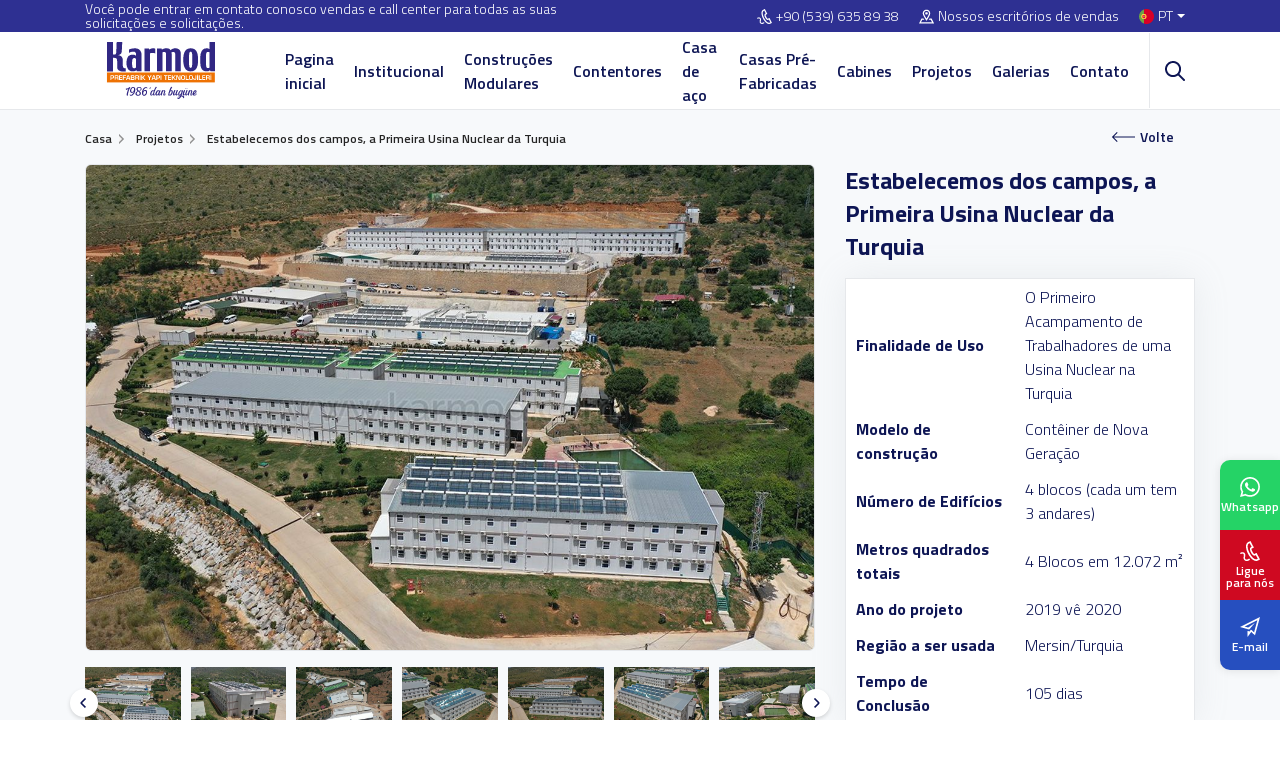

--- FILE ---
content_type: text/html; charset=UTF-8
request_url: https://www.karmod.com/pt/projeto/estabelecemos-dos-campos-a-primeira-usina-nuclear-da-turquia/
body_size: 23322
content:
<!DOCTYPE html>
<html dir="ltr" lang="pt-pt">
<head>
    <meta charset="utf-8">
    <title>Estabelecemos dos campos, a Primeira Usina Nuclear da Turquia | Karmod</title>
    <meta name="description" content="Estabelecemos edifícios de mobilização de canteiros de obras para a Usina Nuclear de Akkuyu, que será a primeira usina nuclear da Turquia quando concluída." />

            <meta name="robots" content="noindex">
    
    <meta property="og:locale" content="pt-pt" />
    <meta property="og:site_name" content="Karmod">
    <meta property="og:url" content="https://www.karmod.com/pt/projeto/estabelecemos-dos-campos-a-primeira-usina-nuclear-da-turquia/">
    <meta property="og:type" content="website">
    <meta property="og:title" content="Estabelecemos dos campos, a Primeira Usina Nuclear da Turquia | Karmod Prefabrik">
    <meta property="og:description" content="Estabelecemos edifícios de mobilização de canteiros de obras para a Usina Nuclear de Akkuyu, que será a primeira usina nuclear da Turquia quando concluída.">
    <meta property="og:image" content="https://www.karmod.com/media/projects/856/estabelecemos-dos-campos-a-primeira-usina-nuclear-da-turquia-70312.jpg">

    <meta name="twitter:card" content="summary_large_image">
    <meta name="twitter:site" content="@karmod">
    <meta name="twitter:creator" content="@karmod">
    <meta name="twitter:title" content="Estabelecemos dos campos, a Primeira Usina Nuclear da Turquia | Karmod Prefabrik">
    <meta name="twitter:description" content="Estabelecemos edifícios de mobilização de canteiros de obras para a Usina Nuclear de Akkuyu, que será a primeira usina nuclear da Turquia quando concluída.">
    <meta name="twitter:image" content="https://www.karmod.com/media/projects/856/estabelecemos-dos-campos-a-primeira-usina-nuclear-da-turquia-70312.jpg">

            <link rel="canonical" href="https://www.karmod.com/pt/projeto/estabelecemos-dos-campos-a-primeira-usina-nuclear-da-turquia/" />
    
    <meta http-equiv="X-UA-Compatible" content="ie=edge">
<meta name="viewport" content="width=device-width, initial-scale=1, shrink-to-fit=no">

<!-- mobile meta -->
<meta name="apple-mobile-web-app-capable" content="yes" />
<meta name="apple-mobile-web-app-status-bar-style" content="black-translucent">
<meta name="apple-mobile-web-app-title" content="KARMOD">
<meta name="mobile-web-app-capable" content="yes">
<meta name="theme-color" content="#2e3092" />
<meta name="msapplication-TileColor" content="#ffffff">
<meta name="msapplication-TileImage" content="https://www.karmod.com/assets/img/icons/apple-icon-144x144.png">
<meta name='robots' content='max-image-preview:large' />
<meta name="google-site-verification" content="GAzVoFH9EEyaJEjxF0CuP08IG3lDPlPVJOlz4c_8Ib8" />

<!-- styles -->
<link rel="preload" href="/assets/css/style.css?v=12.19" as="style">
<link rel="stylesheet" href="/assets/css/style.css?v=12.19">


<!-- favicon -->
<link rel="icon" href="https://www.karmod.com/assets/img/favicon.ico?v=1">
<link rel="apple-touch-icon" href="https://www.karmod.com/assets/img/icons/icon-72x72.png?v=1">
<link rel="apple-touch-icon" sizes="152x152" href="https://www.karmod.com/assets/img/icons/icon-152x152.png?v=1">
<link rel="apple-touch-icon" sizes="167x167" href="https://www.karmod.com/assets/img/icons/icon-167x167.png?v=1">
<link rel="apple-touch-icon" sizes="180x180" href="https://www.karmod.com/assets/img/icons/icon-180x180.png?v=1">

<link rel="preload" as="font" href="/assets/fonts/NaPDcZTIAOhVxoMyOr9n_E7ffBzCGItzY5abuWI.woff2" type="font/woff2" crossorigin>
<link rel="preload" as="font" href="/assets/fonts/NaPDcZTIAOhVxoMyOr9n_E7ffBzCGIVzY5abuWIGxA.woff2" type="font/woff2" crossorigin>
<link rel="preload" as="font" href="/assets/fonts/NaPDcZTIAOhVxoMyOr9n_E7ffGjEGItzY5abuWI.woff2" type="font/woff2" crossorigin>
<link rel="preload" as="font" href="/assets/fonts/NaPDcZTIAOhVxoMyOr9n_E7ffGjEGIVzY5abuWIGxA.woff2" type="font/woff2" crossorigin>
<link rel="preload" as="font" href="/assets/fonts/NaPDcZTIAOhVxoMyOr9n_E7ffHjDGItzY5abuWI.woff2" type="font/woff2" crossorigin>
<link rel="preload" as="font" href="/assets/fonts/NaPDcZTIAOhVxoMyOr9n_E7ffHjDGIVzY5abuWIGxA.woff2" type="font/woff2" crossorigin>
<link rel="preload" as="font" href="/assets/fonts/NaPecZTIAOhVxoMyOr9n_E7fdM3mDaZRbryhsA.woff2" type="font/woff2" crossorigin>
<link rel="preload" as="font" href="/assets/fonts/NaPecZTIAOhVxoMyOr9n_E7fdMPmDaZRbrw.woff2" type="font/woff2" crossorigin>

<!-- manifest -->
<link rel="manifest" href="/manifest.json">

<!-- Google tag (gtag.js) -->
<script type="text/plain" class="defer-3p" data-src="https://www.googletagmanager.com/gtag/js?id=G-LZEP5V0K48" async=""></script>
<script type="text/plain" class="defer-3p" data-inline="1">
  window.dataLayer = window.dataLayer || [];
  function gtag(){dataLayer.push(arguments);}
  gtag('js', new Date());

  gtag('config', 'G-LZEP5V0K48');
</script>


<!-- Google Tag Manager -->
<script type="text/plain" class="defer-3p" data-inline="1">(function(w,d,s,l,i){w[l]=w[l]||[];w[l].push({'gtm.start':
new Date().getTime(),event:'gtm.js'});var f=d.getElementsByTagName(s)[0],
j=d.createElement(s),dl=l!='dataLayer'?'&l='+l:'';j.async=true;j.src=
'https://www.googletagmanager.com/gtm.js?id='+i+dl;f.parentNode.insertBefore(j,f);
})(window,document,'script','dataLayer','GTM-W227LR5');</script>
<!-- End Google Tag Manager -->
<script>
    let CompanyID = null;
    let CRMCompanyID = null;
    let MetaCrm = null;
</script>



    <link rel="stylesheet" href="/assets/plugins/light-gallery/dist/css/lightgallery.min.css">

    <style>
        .detail { padding-bottom: 60px; background-color: #F7F9FB;}
        .detail .sticky-top { z-index: 0 !important; }

        .detail-gallery .big-image { display: flex; align-items: center; justify-content: center; margin-bottom: 10px; }
        .detail-gallery .big-image img { width: 100%; border: 1px solid var(--bs-border-gray); border-radius: 6px; }


        .prefab-features { background-color: #fff; box-shadow: 0 0 35px 0 rgb(154 161 171 / 15%); border: 1px solid var(--bs-border-gray); padding: 5px 15px; border-radius: 4px; text-align: left; width: 100%;}
        .prefab-features td { padding: 6px 10px; }
        .prefab-features td:first-child { font-weight: 800; width: 170px; }


        .owl-thumbs .owl-nav button { position: absolute; display: flex; align-items: center; justify-content: center; top:25%; width: 28px; height: 28px; border-radius: 50%; background: #fff !important; box-shadow: 0 2px 4px rgba(0,0,0,0.15);}
        .owl-thumbs .owl-nav button>i { font-size: 14px; font-weight: 800;}
        .owl-thumbs .owl-nav button:hover { opacity: .9;}
        .owl-thumbs .owl-nav .owl-next { right: -15px;}
        .owl-thumbs .owl-nav .owl-prev { left: -15px; }

        .detail-content { padding: 40px 0 0; }
        .detail-content .nav-tabs { border:0;  }
        .detail-content .nav-tabs .nav-item { margin-right: 5px;  }
        .detail-content .nav-tabs .nav-link { font-size: 16px; color: var(--bs-dark); line-height: 1; padding: 14px 20px; font-weight: 600; border-color: var(--bs-border-gray); border-top-width: 3px; border-radius: 4px 4px 0 0; }
        .detail-content .nav-tabs .nav-item.show .nav-link,
        .detail-content .nav-tabs .nav-link.active { border-top: 3px solid var(--bs-warning); border-bottom-color: #fff; }
        .detail-content .tab-content { border: 1px solid var(--bs-border-gray); box-shadow: 0 0 35px 0 rgb(154 161 171 / 15%); border-radius: 0 6px 6px 6px; padding: 30px; background-color: var(--bs-white)}
        .detail-content .tab-content .heading { margin-bottom: 30px; }
        .detail-content .tab-content .h-title { font-size: 24px; margin-bottom: 5px; }
        .detail-content iframe { max-width: 100%; max-height: 600px; border: 0; border-radius: 15px; }
        .detail-content img { max-width: 100%; }

        .detail-viewer { display: flex; align-items: center; justify-content: flex-start; border-radius: 2px; background-color: #fff4e4; margin-top: 15px; font-size: 14px; font-weight: 600; line-height: 1; color: var(--bs-dark); padding: 15px; }
        .detail-viewer svg { width: 21px; height: 21px; margin-right: 6px; fill: var(--bs-dark) }

        .news-project { position: relative; padding: 100px 0; color: #fff; }
        .news-project:before { position: absolute; content: ''; z-index: 1; left: 0; top: 0; width: 100%; height: 100%; background-color: #0e1554b3 }
        .news-project .bg-img { position: absolute; left: 0; top: 0; height: 100%; width: 100%; object-fit: cover; }
        .news-project .container { position: relative; z-index: 1;  }
        .news-project .news-cat { font-size: 18px; font-weight: 500; padding: 10px; margin-bottom: 30px; border-left: 3px solid var(--bs-warning); }
        .news-project h3 { font-size: 32px; line-height: 1; margin: 0 0 15px; }
        .news-project p { font-size: 18px; margin: 0 0 15px; }

        .other-project { padding: 40px 0; overflow: hidden; border-top: 1px solid var(--bs-border-gray); }
        .other-project h3 { font-size: 32px; margin: 0 0 15px; font-weight: 600; }

        .product { box-shadow: 0 4px 16px #efefef; }
        .product .info { padding: 15px; border: 1px solid #e6e8eb; border-top: 0; height: 82px; }
        .product .info .name { align-items: flex-start; margin-bottom: 10px; }

        .btn-back { top: -11px; right: 20px; }

        @media only screen and (max-width: 767px){
            .breadcrumb-section { padding-bottom: 40px !important; }
            .btn-back { right: 0; top: 30px !important; height: 36px; }
        }
    </style>

    
    <script>
        MetaCrm = 'Konteyner';
    </script>

    
</head>
<body>

    <!-- Google Tag Manager (noscript) -->
<noscript><iframe src="https://www.googletagmanager.com/ns.html?id=GTM-W227LR5"
height="0" width="0" style="display:none;visibility:hidden"></iframe></noscript>
<!-- End Google Tag Manager (noscript) -->



    <!-- header -->
    <div class="header">
        <div class="top-bar">
            <div class="container">
                <div class="row">
                    <div class="col-lg-6 top-desc">Você pode entrar em contato conosco vendas e call center para todas as suas solicitações e solicitações.</div>
                    <div class="col-lg-6 top-link">
                        <ul>
                                                            <li>
                                                                            <a href="tel:+905396358938"><svg xmlns="http://www.w3.org/2000/svg" width="24" height="24" viewBox="0 0 24 24"><path d="M9.762 1.322l2.843-1.322 4.041 7.89-2.725 1.341c-.537 1.259 2.159 6.289 3.297 6.372.09-.058 2.672-1.328 2.672-1.328l4.11 7.933s-2.764 1.354-2.854 1.396c-7.861 3.59-19.101-18.259-11.384-22.282zm1.929 1.274l-1.023.504c-5.293 2.762 4.178 21.185 9.648 18.686l.972-.474-2.271-4.383-1.026.5c-3.163 1.547-8.262-8.219-5.055-9.938l1.007-.497-2.252-4.398zm-.759 18.382c-1.474 1.442-3.914 1.708-4.604.522-.47-.809-.311-1.728-.127-2.793.201-1.161.429-2.478-.295-3.71-1.219-2.077-3.897-1.983-5.906-.671l.956 1.463c.829-.542 1.784-.775 2.493-.609 1.653.388 1.151 2.526 1.03 3.229-.212 1.223-.45 2.61.337 3.968 1.331 2.294 5.054 2.047 7.29-.091-.397-.407-.789-.84-1.174-1.308z"/></svg><span class="direction-ltr">+90 (539) 635 89 38</span></a>
                                                                    </li>
                                                        <li><a href="https://www.karmod.com/pt/contatos/"><svg xmlns="http://www.w3.org/2000/svg" width="24" height="24" viewBox="0 0 24 24"><path d="M12 3c2.131 0 4 1.73 4 3.702 0 2.05-1.714 4.941-4 8.561-2.286-3.62-4-6.511-4-8.561 0-1.972 1.869-3.702 4-3.702zm0-2c-3.148 0-6 2.553-6 5.702 0 3.148 2.602 6.907 6 12.298 3.398-5.391 6-9.15 6-12.298 0-3.149-2.851-5.702-6-5.702zm0 8c-1.105 0-2-.895-2-2s.895-2 2-2 2 .895 2 2-.895 2-2 2zm12 14h-24l4-8h3.135c.385.641.798 1.309 1.232 2h-3.131l-2 4h17.527l-2-4h-3.131c.435-.691.848-1.359 1.232-2h3.136l4 8z"/></svg>Nossos escritórios de vendas</a></li>
                            <li class="language dropdown">
                                <a class="nav-link dropdown-toggle" href="#" role="button" data-bs-toggle="dropdown" aria-expanded="false">
                                    <img class="lazyload" src="[data-uri]" data-src="/assets/img/flag/pt.svg" alt="Karmod">PT                                </a>
                                <div class="dropdown-menu dropdown-menu-end">
                                    <ul>
                                        <li><b>Language</b></li>
                                        <li><a href="/" aria-label="TR"><img class="lazyload" src="[data-uri]" data-src="/assets/img/flag/tr.svg" alt="TR"><span>TR</span></a></li>
                                        <li><a href="/en/" aria-label="EN"><img class="lazyload" src="[data-uri]" data-src="/assets/img/flag/en.svg" alt="EN"><span>EN</span></a></li>
                                        <li><a href="/fr/" aria-label="FR"><img class="lazyload" src="[data-uri]" data-src="/assets/img/flag/fr.svg" alt="FR"><span>FR</span></a></li>
                                        <li><a href="/es/" aria-label="ES"><img class="lazyload" src="[data-uri]" data-src="/assets/img/flag/es.svg" alt="ES"><span>ES</span></a></li>
                                        <li><a href="/de/" aria-label="DE"><img class="lazyload" src="[data-uri]" data-src="/assets/img/flag/de.svg" alt="DE"><span>DE</span></a></li>
                                        <li><a href="/pt/" aria-label="PT"><img class="lazyload" src="[data-uri]" data-src="/assets/img/flag/pt.svg" alt="PT"><span>PT</span></a></li>
                                        <li><a href="/ar/" aria-label="AR"><img class="lazyload" src="[data-uri]" data-src="/assets/img/flag/ar.svg" alt="AR"><span>AR</span></a></li>
                                        <li><a href="/ru/" aria-label="RU"><img class="lazyload" src="[data-uri]" data-src="/assets/img/flag/ru.svg" alt="RU"><span>RU</span></a></li>
                                        <li><a href="/ua/" aria-label="UA"><img class="lazyload" src="[data-uri]" data-src="/assets/img/flag/ua.svg" alt="UA"><span>UA</span></a></li>
                                        <li><a href="/fa/" aria-label="FA"><img class="lazyload" src="[data-uri]" data-src="/assets/img/flag/fa.svg" alt="FA"><span>FA</span></a></li>
                                    </ul>
                                    <ul>
                                        <li><b>País</b></li>
                                        <li><a href="https://karmod.ae/" target="_blank" aria-label="AE"><img class="lazyload" src="[data-uri]" data-src="/assets/img/flag/ae.svg" alt="Karmod Arabic"><span>AE</span></a></li>
                                        <li><a href="https://karmod.al/" target="_blank" aria-label="AL"><img class="lazyload" src="[data-uri]" data-src="/assets/img/flag/al.svg" alt="Karmod Shqipëri"><span>AL</span></a></li>
                                        <li><a href="https://karmod.am/" target="_blank" aria-label="AM"><img class="lazyload" src="[data-uri]" data-src="/assets/img/flag/am.svg" alt="Karmod Հայաստան"><span>AM</span></a></li>
                                        <li><a href="https://karmod.at/" target="_blank" aria-label="AT"><img class="lazyload" src="[data-uri]" data-src="/assets/img/flag/at.svg" alt="Karmod Österreich"><span>AT</span></a></li>
                                        <li><a href="https://karmodazerbaijan.az/" target="_blank" aria-label="AZ"><img class="lazyload" src="[data-uri]" data-src="/assets/img/flag/az.svg" alt="Karmod Azərbaycan"><span>AZ</span></a></li>
                                        <li><a href="https://karmod.bg/" target="_blank" aria-label="BG"><img class="lazyload" src="[data-uri]" data-src="/assets/img/flag/bg.svg" alt="Karmod България"><span>BG</span></a></li>
                                        <li><a href="https://karmod.ca/" target="_blank" aria-label="CA"><img class="lazyload" src="[data-uri]" data-src="/assets/img/flag/ca.svg" alt="Karmod Canada"><span>CA</span></a></li>
                                        <li><a href="https://karmod.cz/" target="_blank" aria-label="CZ"><img class="lazyload" src="[data-uri]" data-src="/assets/img/flag/cz.svg" alt="Karmod Česká Republika"><span>CZ</span></a></li>
                                        <li><a href="https://karmod.es/" target="_blank" aria-label="ES"><img class="lazyload" src="[data-uri]" data-src="/assets/img/flag/es.svg" alt="Karmod Spain"><span>ES</span></a></li>
                                        <li><a href="https://karmod.eu/" target="_blank" aria-label="EU"><img class="lazyload" src="[data-uri]" data-src="/assets/img/flag/eu.svg" alt="Karmod Global"><span>EU</span></a></li>
                                        <li><a href="https://karmod.fi/" target="_blank" aria-label="FI"><img class="lazyload" src="[data-uri]" data-src="/assets/img/flag/fi.svg" alt="Karmod Suomi"><span>FI</span></a></li>
                                        <li><a href="https://karmod.fr/" target="_blank" aria-label="FR"><img class="lazyload" src="[data-uri]" data-src="/assets/img/flag/fr.svg" alt="Karmod France"><span>FR</span></a></li>
                                        <li><a href="https://karmod.ge/" target="_blank" aria-label="GE"><img class="lazyload" src="[data-uri]" data-src="/assets/img/flag/ge.svg" alt="Karmod საქართველო"><span>GE</span></a></li>
                                        <li><a href="https://karmod.gr/" target="_blank" aria-label="GR"><img class="lazyload" src="[data-uri]" data-src="/assets/img/flag/gr.svg" alt="Karmod Ελλάδα"><span>GR</span></a></li>
                                        <li><a href="https://karmod.hu/" target="_blank" aria-label="HU"><img class="lazyload" src="[data-uri]" data-src="/assets/img/flag/hu.svg" alt="Karmod Magyarország"><span>HU</span></a></li>
                                        <li><a href="https://karmod.id/" target="_blank" aria-label="ID"><img class="lazyload" src="[data-uri]" data-src="/assets/img/flag/id.svg" alt="Karmod Indonesia"><span>ID</span></a></li>
                                        <li><a href="https://karmod.co.il/" target="_blank" aria-label="IL"><img class="lazyload" src="[data-uri]" data-src="/assets/img/flag/il.svg" alt="Karmod ישראל"><span>IL</span></a></li>
                                        <li><a href="https://karmod.it/" target="_blank" aria-label="IT"><img class="lazyload" src="[data-uri]" data-src="/assets/img/flag/it.svg" alt="Karmod Italia"><span>IT</span></a></li>
                                        <li><a href="https://karmod.kz/" target="_blank" aria-label="KZ"><img class="lazyload" src="[data-uri]" data-src="/assets/img/flag/kz.svg" alt="Karmod Қазақстан"><span>KZ</span></a></li>
                                        <li><a href="https://karmod.my/" target="_blank" aria-label="MY"><img class="lazyload" src="[data-uri]" data-src="/assets/img/flag/my.svg" alt="Karmod Malaysia"><span>MY</span></a></li>
                                        <li><a href="https://karmodnederland.nl/" target="_blank" aria-label="NL"><img class="lazyload" src="[data-uri]" data-src="/assets/img/flag/nl.svg" alt="Karmod Nederland"><span>NL</span></a></li>
                                        <li><a href="https://karmod.no/" target="_blank" aria-label="NO"><img class="lazyload" src="[data-uri]" data-src="/assets/img/flag/no.svg" alt="Karmod Norge"><span>NO</span></a></li>
                                        <li><a href="https://karmod.pl/" target="_blank" aria-label="PL"><img class="lazyload" src="[data-uri]" data-src="/assets/img/flag/pl.svg" alt="Karmod Polska"><span>PL</span></a></li>
                                        <li><a href="https://karmod.pt/" target="_blank" aria-label="PT"><img class="lazyload" src="[data-uri]" data-src="/assets/img/flag/pt.svg" alt="Karmod Porugal"><span>PT</span></a></li>
                                        <li><a href="https://karmod.ro/" target="_blank" aria-label="RO"><img class="lazyload" src="[data-uri]" data-src="/assets/img/flag/ro.svg" alt="Karmod România"><span>RO</span></a></li>
                                        <li><a href="https://karmod.rs/" target="_blank" aria-label="RS"><img class="lazyload" src="[data-uri]" data-src="/assets/img/flag/rs.svg" alt="Karmod Србија"><span>RS</span></a></li>
                                        <li><a href="https://karmod.ru/" target="_blank" aria-label="RU"><img class="lazyload" src="[data-uri]" data-src="/assets/img/flag/ru.svg" alt="Karmod Россия"><span>RU</span></a></li>
                                        <li><a href="https://karmod.se/" target="_blank" aria-label="SE"><img class="lazyload" src="[data-uri]" data-src="/assets/img/flag/se.svg" alt="Karmod Schweiz"><span>SE</span></a></li>
                                        <li><a href="https://karmod.sk/" target="_blank" aria-label="SK"><img class="lazyload" src="[data-uri]" data-src="/assets/img/flag/sk.svg" alt="Karmod Slovensko"><span>SK</span></a></li>
                                        <li><a href="https://karmod.co.uk/" target="_blank" aria-label="UK"><img class="lazyload" src="[data-uri]" data-src="/assets/img/flag/uk.svg" alt="Karmod Untited Kingdom"><span>UK</span></a></li>
                                        <li><a href="https://www.karmod.us" target="_blank" aria-label="US"><img class="lazyload" src="[data-uri]" data-src="/assets/img/flag/us.svg" alt="Karmod United States"><span>US</span></a></li>
                                        <li><a href="https://karmod.uz/" target="_blank" aria-label="UZ"><img class="lazyload" src="[data-uri]" data-src="/assets/img/flag/uz.svg" alt="Karmod Ozbekiston"><span>UZ</span></a></li>
                                    </ul>
                                </div>
                            </li>
                        </ul>
                    </div>
                </div>
            </div>
        </div>
        <div class="nav-bar">
            <div class="container">
                <div class="row">
                    <div class="col-lg-2 d-flex align-items-center justify-content-start">
                        <a href="https://www.karmod.com/pt/" class="logo">
                            <img class="lazyload" src="[data-uri]" data-src="/assets/img/logo/karmod-logo.svg" width="152" height="57" alt="Estruturas Modulares | Construções Pré-fabricadas | Casas Modulares">
                        </a>
                    </div>
                    <div class="col-lg-10 menu-wrapper">
                        <ul class="mega-menu"><li ><a href="/pt/">Pagina inicial</a></li>
<li class=" mega"><a href="/pt/sobre-nos/">Institucional</a><div class="dropdown-menu"><div class="container"><div class="mega-menu-main"><b>Institucional</b><ul><li ><a href="/pt/nossa-visao-e-missao/"><img class="lazyload" src="[data-uri]" data-src="/media/menus/misyonumuz-ve-vizyonumuz.jpg" width="81" height="55" alt="Nossa missão"><span>Nossa missão</span></a></li>
<li ><a href="/pt/noticias/"><img class="lazyload" src="[data-uri]" data-src="/media/menus/haberler.jpg" width="81" height="55" alt="Notícias"><span>Notícias</span></a></li>
<li ><a href="/pt/certificados/"><img class="lazyload" src="[data-uri]" data-src="/media/menus/sertifikalar.jpg" width="81" height="55" alt="Certificados"><span>Certificados</span></a></li>
<li ><a href="/pt/catalogos/"><img class="lazyload" src="[data-uri]" data-src="/media/menus/e-katalog.jpg" width="81" height="55" alt="E-Catálogo"><span>E-Catálogo</span></a></li>
</ul></div></div></div></li>
<li class=" mega"><a href="/pt/construcoes-modulares/">Construções Modulares</a><div class="dropdown-menu"><div class="container"><div class="mega-menu-main"><b>Construções Modulares</b><ul><li ><a href="/pt/construcoes-modulares/estaleiros-de-obra-pre-fabricados/"><img class="lazyload" src="[data-uri]" data-src="/media/menus/estaleiros-de-obra-pre-fabricados.jpg" width="81" height="55" alt="Estaleiros de Obra Pré-Fabricados"><span>Estaleiros de Obra Pré-Fabricados</span></a></li>
<li ><a href="/pt/construcoes-modulares/estaleiros-de-obra-pre-fabricados/"><img class="lazyload" src="[data-uri]" data-src="/media/menus/prefabrik-ofis-ve-prefabrik-isyeri.jpg" width="81" height="55" alt="Escritórios Pré-Fabricados"><span>Escritórios Pré-Fabricados</span></a></li>
<li ><a href="/pt/construcoes-modulares/estruturas-de-aco/"><img class="lazyload" src="[data-uri]" data-src="/media/menus/celik-konstruksiyon-yapilar.jpg" width="81" height="55" alt="Estruturas de aço"><span>Estruturas de aço</span></a></li>
<li ><a href="/pt/construcoes-modulares/centros-sociais-pre-fabricados-modulares/"><img class="lazyload" src="[data-uri]" data-src="/media/menus/sosyal-tesis-binalari.jpg" width="81" height="55" alt="Instalações Sociais Pré-Fabricadas"><span>Instalações Sociais Pré-Fabricadas</span></a></li>
<li ><a href="/pt/construcoes-modulares/escolas-modulares/"><img class="lazyload" src="[data-uri]" data-src="/media/menus/prefabrik-okul-egitim-binalari.jpg" width="81" height="55" alt="Escolas Pré-fabricadas"><span>Escolas Pré-fabricadas</span></a></li>
<li ><a href="/pt/construcoes-modulares/modulos-hospitalares/"><img class="lazyload" src="[data-uri]" data-src="/media/menus/prefabrik-sahra-hastanesi.jpg" width="81" height="55" alt="Hospitais Pré-fabricados"><span>Hospitais Pré-fabricados</span></a></li>
<li ><a href="/pt/construcoes-modulares/hoteis-pre-fabricados-de-aco-leve/"><img class="lazyload" src="[data-uri]" data-src="/media/menus/hafif-celik-prefabrik-oteller.jpg" width="81" height="55" alt="Hotéis pré-fabricados de aço leve"><span>Hotéis pré-fabricados de aço leve</span></a></li>
<li ><a href="/pt/construcoes-modulares/sanitarios-pre-fabricados/"><img class="lazyload" src="[data-uri]" data-src="/media/menus/prefabrik-tuvalet-ve-banyo-yapilari.jpg" width="81" height="55" alt="Construções Modulares"><span>Construções Modulares</span></a></li>
<li ><a href="/pt/construcoes-modulares/dormitorios/"><img class="lazyload" src="[data-uri]" data-src="/media/menus/prefabrik-yatakhane-binasi.jpg" width="81" height="55" alt="Soluções para Dormitórios Modulares"><span>Soluções para Dormitórios Modulares</span></a></li>
<li ><a href="/pt/construcoes-modulares/refeitorios/"><img class="lazyload" src="[data-uri]" data-src="/media/menus/prefabrik-yemekhane-binalari.jpg" width="81" height="55" alt="Refeitórios Pré-fabricados"><span>Refeitórios Pré-fabricados</span></a></li>
</ul></div></div></div></li>
<li class=" mega"><a href="/pt/contentores/">Contentores</a><div class="dropdown-menu"><div class="container"><div class="mega-menu-main"><b>Contentores</b><ul><li ><a href="/pt/contentores/modulos-pre-fabricados/"><img class="lazyload" src="[data-uri]" data-src="/media/menus/sandvic-panel-konteyner.jpg" width="81" height="55" alt="Módulos Pré-fabricados"><span>Módulos Pré-fabricados</span></a></li>
<li ><a href="/pt/contentores/contentor-escritorio/"><img class="lazyload" src="[data-uri]" data-src="/media/menus/contentores-estaleiros-e-escritorios.jpg" width="81" height="55" alt="Contentores-Estaleiros e Escritórios"><span>Contentores-Estaleiros e Escritórios</span></a></li>
<li ><a href="/pt/contentores/contentores-casas/"><img class="lazyload" src="[data-uri]" data-src="/media/menus/konteyner-ev.jpg" width="81" height="55" alt="Contentores Casas"><span>Contentores Casas</span></a></li>
<li ><a href="/pt/contentores/contentores-habitacao/"><img class="lazyload" src="[data-uri]" data-src="/media/menus/contentores-modernos-habitacionais.jpg" width="81" height="55" alt="Contentores Modernos Habitacionais"><span>Contentores Modernos Habitacionais</span></a></li>
<li ><a href="/pt/contentores/contentores-sanitarios/"><img class="lazyload" src="[data-uri]" data-src="/media/menus/tuvalet-dus-konteyneri.jpg" width="81" height="55" alt="Contentores Sanitários-WC & Duche"><span>Contentores Sanitários-WC & Duche</span></a></li>
<li ><a href="/pt/contentores/contentores-desmontaveis/"><img class="lazyload" src="[data-uri]" data-src="/media/menus/demonte-konteyner.jpg" width="81" height="55" alt="Contentor Flat-Pack (Desmontável)"><span>Contentor Flat-Pack (Desmontável)</span></a></li>
<li ><a href="/pt/contentores/contentores-pre-fabricados/"><img class="lazyload" src="[data-uri]" data-src="/media/menus/contentores-pre-fabricados.jpg" width="81" height="55" alt="Contentores Pré-fabricados"><span>Contentores Pré-fabricados</span></a></li>
<li ><a href="/pt/contentores/acampamentos-e-bases-de-vida/"><img class="lazyload" src="[data-uri]" data-src="/media/menus/yatakhane-konteyner.jpg" width="81" height="55" alt="Acampamentos e Bases de Vida"><span>Acampamentos e Bases de Vida</span></a></li>
<li ><a href="/pt/contentores/restaurantes-modulares-modernos/"><img class="lazyload" src="[data-uri]" data-src="/media/menus/yemekhane-konteyner.jpg" width="81" height="55" alt="Contentores Restaurantes"><span>Contentores Restaurantes</span></a></li>
<li ><a href="/pt/contentores/habitacao-de-emergencia/"><img class="lazyload" src="[data-uri]" data-src="/media/menus/deprem-afet-barinma-konteyneri.jpg" width="81" height="55" alt="Campos de Refugiados Temporários"><span>Campos de Refugiados Temporários</span></a></li>
<li ><a href="/pt/plantas-de-contentores/"><img class="lazyload" src="[data-uri]" data-src="/media/menus/plantas-de-contentores.jpg" width="81" height="55" alt="Plantas de Contentores"><span>Plantas de Contentores</span></a></li>
</ul></div></div></div></li>
<li class=" mega"><a href="/pt/construcao-aco-leve/">Casa de aço</a><div class="dropdown-menu"><div class="container"><div class="mega-menu-main"><b>Casa de aço</b><ul><li ><a href="/pt/construcao-aco-leve/casa-terrea-de-aco/"><img class="lazyload" src="[data-uri]" data-src="/media/menus/casas-de-aco-de-um-andar.jpg" width="81" height="55" alt="Casas de aço de um andar"><span>Casas de aço de um andar</span></a></li>
<li ><a href="/pt/construcao-aco-leve/casa-de-aco-de-dois-andares/"><img class="lazyload" src="[data-uri]" data-src="/media/menus/casas-de-aco-de-dois-andares.jpg" width="81" height="55" alt="Casas de aço de dois andares"><span>Casas de aço de dois andares</span></a></li>
<li ><a href="/pt/especificacoes-de-casas-de-aco/"><img class="lazyload" src="[data-uri]" data-src="/media/menus/celik-ev-teknik-ozellikleri.jpg" width="81" height="55" alt="Especificações Técnicas de Casas de Aço"><span>Especificações Técnicas de Casas de Aço</span></a></li>
</ul></div></div></div></li>
<li class=" mega"><a href="/pt/casas-pre-fabricadas/">Casas Pré-Fabricadas</a><div class="dropdown-menu"><div class="container"><div class="mega-menu-main"><b>Casas Pré-Fabricadas</b><ul><li ><a href="/pt/casas-pre-fabricadas/casas-pre-fabricadas-de-um-andar/"><img class="lazyload" src="[data-uri]" data-src="/media/menus/tek-katli-prefabrik-ev.jpg" width="81" height="55" alt="Casas pré-fabricadas de um andar"><span>Casas pré-fabricadas de um andar</span></a></li>
<li ><a href="/pt/casas-pre-fabricadas/casas-pre-fabricadas-de-dois-andares/"><img class="lazyload" src="[data-uri]" data-src="/media/menus/casas-pre-fabricadas-de-dois-andares.jpg" width="81" height="55" alt="Casas pré-fabricadas de dois andares"><span>Casas pré-fabricadas de dois andares</span></a></li>
<li ><a href="/pt/casas-pre-fabricadas/vilas-pre-fabricadas/"><img class="lazyload" src="[data-uri]" data-src="/media/menus/prefabrik-villa.jpg" width="81" height="55" alt="Vilas Pré-fabricadas"><span>Vilas Pré-fabricadas</span></a></li>
<li ><a href="/pt/casas-pre-fabricadas/habitacao-social/"><img class="lazyload" src="[data-uri]" data-src="/media/menus/ekonomik-toplu-konutlar.jpg" width="81" height="55" alt="Habitação de Interesse Social"><span>Habitação de Interesse Social</span></a></li>
<li ><a href="/pt/casas-pre-fabricadas/alojamentos-de-emergencia/"><img class="lazyload" src="[data-uri]" data-src="/media/menus/prefabrik-acil-deprem-konutlari.jpg" width="81" height="55" alt="Habitação de Emergência"><span>Habitação de Emergência</span></a></li>
<li ><a href="/pt/especificacoes-casas-pre-fabricadas/"><img class="lazyload" src="[data-uri]" data-src="/media/menus/prefabrik-ev-teknik-ozellikleri.jpg" width="81" height="55" alt="Especificações de Casas Pré-Fabricadas"><span>Especificações de Casas Pré-Fabricadas</span></a></li>
</ul></div></div></div></li>
<li class=" mega"><a href="/pt/cabines/">Cabines</a><div class="dropdown-menu"><div class="container"><div class="mega-menu-main"><b>Cabines</b><ul><li ><a href="/pt/cabines/guarita-de-fibra/"><img class="lazyload" src="[data-uri]" data-src="/media/menus/polyester-kabin.jpg" width="81" height="55" alt="Guaritas de Fibra"><span>Guaritas de Fibra</span></a></li>
<li ><a href="/pt/cabines/quiosques-shopping/"><img class="lazyload" src="[data-uri]" data-src="/media/menus/genis-kabinler.jpg" width="81" height="55" alt="Quiosques Modulares"><span>Quiosques Modulares</span></a></li>
<li ><a href="/pt/cabines/sanitarias-portateis/"><img class="lazyload" src="[data-uri]" data-src="/media/menus/seyyar-tuvalet-wc-dus-kabini.jpg" width="81" height="55" alt="Sanitárias Portáteis"><span>Sanitárias Portáteis</span></a></li>
<li ><a href="/pt/cabines/escritorios-modulares/"><img class="lazyload" src="[data-uri]" data-src="/media/menus/escritorios-modulares.jpg" width="81" height="55" alt="Escritórios Modulares"><span>Escritórios Modulares</span></a></li>
<li ><a href="/pt/cabines/cabanas-de-seguranca/"><img class="lazyload" src="[data-uri]" data-src="/media/menus/panel-kabin.jpg" width="81" height="55" alt="Cabanas de Segurança"><span>Cabanas de Segurança</span></a></li>
<li ><a href="/pt/cabines/guaritas-blindadas/"><img class="lazyload" src="[data-uri]" data-src="/media/menus/zirhli-guvenlik-kulubesi.jpg" width="81" height="55" alt="Guaritas Blindadas"><span>Guaritas Blindadas</span></a></li>
<li ><a href="/pt/cabines/guaritas-pre-moldadas/"><img class="lazyload" src="[data-uri]" data-src="/media/menus/guaritas-pre-moldadas.jpg" width="81" height="55" alt="Guaritas Pré-moldadas"><span>Guaritas Pré-moldadas</span></a></li>
<li ><a href=""><img class="lazyload" src="[data-uri]" data-src="/media/menus/panel-kabin-planlari.jpg" width="81" height="55" alt="Planos de cabine de painel"><span>Planos de cabine de painel</span></a></li>
<li ><a href="/pt/especificacao-tecnica-de-cabines/"><img class="lazyload" src="[data-uri]" data-src="/media/menus/kabin-teknik-ozellikleri.jpg" width="81" height="55" alt="Especificação Técnica de Cabines"><span>Especificação Técnica de Cabines</span></a></li>
<li ><a href="/pt/especificacoes-tecnicas-de-cabine-painel-sanduiche/"><img class="lazyload" src="[data-uri]" data-src="/media/menus/panel-kabin-teknik-ozellikleri.jpg" width="81" height="55" alt="Especificações Técnicas da Cabine do Painel"><span>Especificações Técnicas da Cabine do Painel</span></a></li>
<li ><a href="/pt/especificacoes-tecnicas-da-cabine-metropol/"><img class="lazyload" src="[data-uri]" data-src="/media/menus/metropol-kabin-teknik-ozellikleri.jpg" width="81" height="55" alt="Especificações Técnicas da Cabine Metropol"><span>Especificações Técnicas da Cabine Metropol</span></a></li>
</ul></div></div></div></li>
<li ><a href="/pt/projetos/">Projetos</a></li>
<li ><a href="/pt/galeria/">Galerias</a></li>
<li ><a href="/pt/contatos/">Contato</a></li>
<li class="search"><svg height="512" viewBox="0 0 461.516 461.516" width="512" xmlns="http://www.w3.org/2000/svg"><g><path d="m185.746 371.332c41.251.001 81.322-13.762 113.866-39.11l122.778 122.778c9.172 8.858 23.787 8.604 32.645-.568 8.641-8.947 8.641-23.131 0-32.077l-122.778-122.778c62.899-80.968 48.252-197.595-32.716-260.494s-197.594-48.252-260.493 32.716-48.252 197.595 32.716 260.494c32.597 25.323 72.704 39.06 113.982 39.039zm-98.651-284.273c54.484-54.485 142.82-54.486 197.305-.002s54.486 142.82.002 197.305-142.82 54.486-197.305.002c-.001-.001-.001-.001-.002-.002-54.484-54.087-54.805-142.101-.718-196.585.239-.24.478-.479.718-.718z"/></g></svg><div class="search-modal"><div class="search-box1"><form action="https://www.karmod.com/pt/procurar/" method="get"><div class="input-group"><input type="text" name="q" class="form-control" minlength="3" maxlength="50" placeholder="Escreva aqui a palavra que pretende procurar."  required/><button type="submit" class="btn btn-warning">PROCURAR</button></div></form></div></div></li></ul>                    </div>
                </div>

            </div>
        </div>
    </div>






<div class="breadcrumb-section" style="background-color: #F7F9FB; padding: 15px 0;">
    <div class="container position-relative">
        <ul itemscope itemtype="https://schema.org/BreadcrumbList" class="main-breadcrumb" style="margin: 0;">
            <li itemprop="itemListElement" itemscope itemtype="https://schema.org/ListItem">
                <a itemprop="item" href="https://www.karmod.com/pt/"><span itemprop="name">Casa</span></a>
                <meta itemprop="position" content="1" />
            </li>
            <li itemprop="itemListElement" itemscope itemtype="https://schema.org/ListItem">
                <a itemscope itemtype="https://schema.org/WebPage" itemprop="item" itemid="https://www.karmod.com/pt/projetos/" href="https://www.karmod.com/pt/projetos/"><span itemprop="name">Projetos</span></a>
                <meta itemprop="position" content="2" />
            </li>
            <li itemprop="itemListElement" itemscope itemtype="https://schema.org/ListItem">
                <span itemprop="name">Estabelecemos dos campos, a Primeira Usina Nuclear da Turquia</span>
                <meta itemprop="position" content="3" />
            </li>
        </ul>
        <a href="https://www.karmod.com/pt/projetos/" class="btn btn-back btn-link"><svg xmlns="http://www.w3.org/2000/svg" viewBox="0 0 42.7 18.84"><path d="M42.7,8.42H3.41l7-7L9,0,.29,8.71a1,1,0,0,0,0,1.42L9,18.84l1.41-1.41-7-7H42.7Z"></path></svg>Volte</a>

    </div>
</div>

<!-- detail-->
<div class="detail">
    <div class="container">
        <div class="row">
            <div class="col-lg-8">

                <!-- detail-gallery -->
                <div class="detail-gallery">
                    <div class="row">
                        <div class="col-lg-12 big-image">
                                                            <picture><img id="primary-image" class="lazyload product-big-image" src="[data-uri]" data-src="/media/projects/856/estabelecemos-dos-campos-a-primeira-usina-nuclear-da-turquia-70312.jpg" alt="Estabelecemos dos campos, a Primeira Usina Nuclear da Turquia"></picture>
                                <noscript><img src="/media/projects/856/estabelecemos-dos-campos-a-primeira-usina-nuclear-da-turquia-70312.jpg" alt="Estabelecemos dos campos, a Primeira Usina Nuclear da Turquia" title="Estabelecemos dos campos, a Primeira Usina Nuclear da Turquia" /></noscript>
                                                    </div>
                        <div class="col-lg-12">
                                                        <div class="owl-thumbs owl-carousel owl-theme" id="owl-thumbs">
                                                                    <a class="item" href="/media/projects/856/estabelecemos-dos-campos-a-primeira-usina-nuclear-da-turquia-70312.jpg" data-big-src="/media/projects/856/estabelecemos-dos-campos-a-primeira-usina-nuclear-da-turquia-70312.jpg">
                                        <picture><img class="item lazyload" src="[data-uri]" data-src="/media/projects/856/small/estabelecemos-dos-campos-a-primeira-usina-nuclear-da-turquia-70312.jpg" alt="estabelecemos-dos-campos-a-primeira-usina-nuclear-da-turquia-70312.jpg"/></picture>
                                        <noscript><img src="/media/projects/856/small/estabelecemos-dos-campos-a-primeira-usina-nuclear-da-turquia-70312.jpg" alt="estabelecemos-dos-campos-a-primeira-usina-nuclear-da-turquia-70312.jpg" title="estabelecemos-dos-campos-a-primeira-usina-nuclear-da-turquia-70312.jpg" /></noscript>
                                    </a>
                                                                    <a class="item" href="/media/projects/856/estabelecemos-dos-campos-a-primeira-usina-nuclear-da-turquia-70312_1.jpg" data-big-src="/media/projects/856/estabelecemos-dos-campos-a-primeira-usina-nuclear-da-turquia-70312_1.jpg">
                                        <picture><img class="item lazyload" src="[data-uri]" data-src="/media/projects/856/small/estabelecemos-dos-campos-a-primeira-usina-nuclear-da-turquia-70312_1.jpg" alt="estabelecemos-dos-campos-a-primeira-usina-nuclear-da-turquia-70312_1.jpg"/></picture>
                                        <noscript><img src="/media/projects/856/small/estabelecemos-dos-campos-a-primeira-usina-nuclear-da-turquia-70312_1.jpg" alt="estabelecemos-dos-campos-a-primeira-usina-nuclear-da-turquia-70312_1.jpg" title="estabelecemos-dos-campos-a-primeira-usina-nuclear-da-turquia-70312_1.jpg" /></noscript>
                                    </a>
                                                                    <a class="item" href="/media/projects/856/estabelecemos-dos-campos-a-primeira-usina-nuclear-da-turquia-70312_2.jpg" data-big-src="/media/projects/856/estabelecemos-dos-campos-a-primeira-usina-nuclear-da-turquia-70312_2.jpg">
                                        <picture><img class="item lazyload" src="[data-uri]" data-src="/media/projects/856/small/estabelecemos-dos-campos-a-primeira-usina-nuclear-da-turquia-70312_2.jpg" alt="estabelecemos-dos-campos-a-primeira-usina-nuclear-da-turquia-70312_2.jpg"/></picture>
                                        <noscript><img src="/media/projects/856/small/estabelecemos-dos-campos-a-primeira-usina-nuclear-da-turquia-70312_2.jpg" alt="estabelecemos-dos-campos-a-primeira-usina-nuclear-da-turquia-70312_2.jpg" title="estabelecemos-dos-campos-a-primeira-usina-nuclear-da-turquia-70312_2.jpg" /></noscript>
                                    </a>
                                                                    <a class="item" href="/media/projects/856/estabelecemos-dos-campos-a-primeira-usina-nuclear-da-turquia-70312_3.jpg" data-big-src="/media/projects/856/estabelecemos-dos-campos-a-primeira-usina-nuclear-da-turquia-70312_3.jpg">
                                        <picture><img class="item lazyload" src="[data-uri]" data-src="/media/projects/856/small/estabelecemos-dos-campos-a-primeira-usina-nuclear-da-turquia-70312_3.jpg" alt="estabelecemos-dos-campos-a-primeira-usina-nuclear-da-turquia-70312_3.jpg"/></picture>
                                        <noscript><img src="/media/projects/856/small/estabelecemos-dos-campos-a-primeira-usina-nuclear-da-turquia-70312_3.jpg" alt="estabelecemos-dos-campos-a-primeira-usina-nuclear-da-turquia-70312_3.jpg" title="estabelecemos-dos-campos-a-primeira-usina-nuclear-da-turquia-70312_3.jpg" /></noscript>
                                    </a>
                                                                    <a class="item" href="/media/projects/856/estabelecemos-dos-campos-a-primeira-usina-nuclear-da-turquia-70312_4.jpg" data-big-src="/media/projects/856/estabelecemos-dos-campos-a-primeira-usina-nuclear-da-turquia-70312_4.jpg">
                                        <picture><img class="item lazyload" src="[data-uri]" data-src="/media/projects/856/small/estabelecemos-dos-campos-a-primeira-usina-nuclear-da-turquia-70312_4.jpg" alt="estabelecemos-dos-campos-a-primeira-usina-nuclear-da-turquia-70312_4.jpg"/></picture>
                                        <noscript><img src="/media/projects/856/small/estabelecemos-dos-campos-a-primeira-usina-nuclear-da-turquia-70312_4.jpg" alt="estabelecemos-dos-campos-a-primeira-usina-nuclear-da-turquia-70312_4.jpg" title="estabelecemos-dos-campos-a-primeira-usina-nuclear-da-turquia-70312_4.jpg" /></noscript>
                                    </a>
                                                                    <a class="item" href="/media/projects/856/estabelecemos-dos-campos-a-primeira-usina-nuclear-da-turquia-70312_5.jpg" data-big-src="/media/projects/856/estabelecemos-dos-campos-a-primeira-usina-nuclear-da-turquia-70312_5.jpg">
                                        <picture><img class="item lazyload" src="[data-uri]" data-src="/media/projects/856/small/estabelecemos-dos-campos-a-primeira-usina-nuclear-da-turquia-70312_5.jpg" alt="estabelecemos-dos-campos-a-primeira-usina-nuclear-da-turquia-70312_5.jpg"/></picture>
                                        <noscript><img src="/media/projects/856/small/estabelecemos-dos-campos-a-primeira-usina-nuclear-da-turquia-70312_5.jpg" alt="estabelecemos-dos-campos-a-primeira-usina-nuclear-da-turquia-70312_5.jpg" title="estabelecemos-dos-campos-a-primeira-usina-nuclear-da-turquia-70312_5.jpg" /></noscript>
                                    </a>
                                                                    <a class="item" href="/media/projects/856/estabelecemos-dos-campos-a-primeira-usina-nuclear-da-turquia-70312_6.jpg" data-big-src="/media/projects/856/estabelecemos-dos-campos-a-primeira-usina-nuclear-da-turquia-70312_6.jpg">
                                        <picture><img class="item lazyload" src="[data-uri]" data-src="/media/projects/856/small/estabelecemos-dos-campos-a-primeira-usina-nuclear-da-turquia-70312_6.jpg" alt="estabelecemos-dos-campos-a-primeira-usina-nuclear-da-turquia-70312_6.jpg"/></picture>
                                        <noscript><img src="/media/projects/856/small/estabelecemos-dos-campos-a-primeira-usina-nuclear-da-turquia-70312_6.jpg" alt="estabelecemos-dos-campos-a-primeira-usina-nuclear-da-turquia-70312_6.jpg" title="estabelecemos-dos-campos-a-primeira-usina-nuclear-da-turquia-70312_6.jpg" /></noscript>
                                    </a>
                                                                    <a class="item" href="/media/projects/856/estabelecemos-dos-campos-a-primeira-usina-nuclear-da-turquia-70312_7.jpg" data-big-src="/media/projects/856/estabelecemos-dos-campos-a-primeira-usina-nuclear-da-turquia-70312_7.jpg">
                                        <picture><img class="item lazyload" src="[data-uri]" data-src="/media/projects/856/small/estabelecemos-dos-campos-a-primeira-usina-nuclear-da-turquia-70312_7.jpg" alt="estabelecemos-dos-campos-a-primeira-usina-nuclear-da-turquia-70312_7.jpg"/></picture>
                                        <noscript><img src="/media/projects/856/small/estabelecemos-dos-campos-a-primeira-usina-nuclear-da-turquia-70312_7.jpg" alt="estabelecemos-dos-campos-a-primeira-usina-nuclear-da-turquia-70312_7.jpg" title="estabelecemos-dos-campos-a-primeira-usina-nuclear-da-turquia-70312_7.jpg" /></noscript>
                                    </a>
                                                                    <a class="item" href="/media/projects/856/estabelecemos-dos-campos-a-primeira-usina-nuclear-da-turquia-70312_8.jpg" data-big-src="/media/projects/856/estabelecemos-dos-campos-a-primeira-usina-nuclear-da-turquia-70312_8.jpg">
                                        <picture><img class="item lazyload" src="[data-uri]" data-src="/media/projects/856/small/estabelecemos-dos-campos-a-primeira-usina-nuclear-da-turquia-70312_8.jpg" alt="estabelecemos-dos-campos-a-primeira-usina-nuclear-da-turquia-70312_8.jpg"/></picture>
                                        <noscript><img src="/media/projects/856/small/estabelecemos-dos-campos-a-primeira-usina-nuclear-da-turquia-70312_8.jpg" alt="estabelecemos-dos-campos-a-primeira-usina-nuclear-da-turquia-70312_8.jpg" title="estabelecemos-dos-campos-a-primeira-usina-nuclear-da-turquia-70312_8.jpg" /></noscript>
                                    </a>
                                                            </div>
                                                    </div>
                    </div>
                </div>
            </div>

            <div class="col-lg-4">
                <div class="sticky-top" style="margin-bottom: 20px">
                    <!-- detail-title -->
                    <div class="detail-title"><h1>Estabelecemos dos campos, a Primeira Usina Nuclear da Turquia</h1></div>

                    <!-- prefab-features -->
                    <table class="prefab-features">
                                                <tr>
                            <td>Finalidade de Uso</td>
                            <td>O Primeiro Acampamento de Trabalhadores de uma Usina Nuclear na Turquia</td>
                        </tr>
                                                                        <tr>
                            <td>Modelo de construção</td>
                            <td>Contêiner de Nova Geração</td>
                        </tr>
                                                                        <tr>
                            <td>Número de Edifícios</td>
                            <td>4 blocos (cada um tem 3 andares)</td>
                        </tr>
                                                                        <tr>
                            <td>Metros quadrados totais</td>
                            <td>4 Blocos em 12.072 m²</td>
                        </tr>
                                                                        <tr>
                            <td>Ano do projeto</td>
                            <td>2019 vê 2020</td>
                        </tr>
                                                                        <tr>
                            <td>Região a ser usada</td>
                            <td>Mersin/Turquia</td>
                        </tr>
                                                                        <tr>
                            <td>Tempo de Conclusão</td>
                            <td>105 dias</td>
                        </tr>
                                            </table>

                    <!-- detail-viewer -->
                    <div class="detail-viewer">
                        <svg xmlns="http://www.w3.org/2000/svg" width="24" height="24" viewBox="0 0 24 24"><path d="M12.015 7c4.751 0 8.063 3.012 9.504 4.636-1.401 1.837-4.713 5.364-9.504 5.364-4.42 0-7.93-3.536-9.478-5.407 1.493-1.647 4.817-4.593 9.478-4.593zm0-2c-7.569 0-12.015 6.551-12.015 6.551s4.835 7.449 12.015 7.449c7.733 0 11.985-7.449 11.985-7.449s-4.291-6.551-11.985-6.551zm-.015 3c-2.21 0-4 1.791-4 4s1.79 4 4 4c2.209 0 4-1.791 4-4s-1.791-4-4-4zm-.004 3.999c-.564.564-1.479.564-2.044 0s-.565-1.48 0-2.044c.564-.564 1.479-.564 2.044 0s.565 1.479 0 2.044z"/></svg>
                        <span>Atualmente, 28 convidados estão a ver este projeto</span>
                    </div>
                </div>

            </div>

            <!-- detail-content -->
            <div class="col-lg-12">
                <div class="detail-content">
                    <ul class="nav nav-tabs" role="tablist">
                        <li class="nav-item" role="presentation"><button class="nav-link active" id="home-tab" data-bs-toggle="tab" data-bs-target="#detail" type="button" role="tab" aria-controls="detail" aria-selected="true">Detalhe</button></li>
                    </ul>
                    <div class="tab-content">
                        <div class="tab-pane fade show active" id="detail" role="tabpanel" aria-labelledby="detail-tab">
                            <p>Estabelecemos edifícios de mobilização de canteiros de obras para a Usina Nuclear de Akkuyu, que será a primeira usina nuclear da Turquia quando concluída, no local de Akkuyu, no distrito de Gülnar, na província de Mersin. Como Karmod, tivemos a oportunidade de demonstrar nosso sucesso no estabelecimento de canteiros de obras para importantes projetos no mundo, que se destacam por seu tamanho, em outro importante projeto como a Usina Nuclear de Mersin Akkuyu.</p>
<p>O sistema construtivo pré-fabricado é um modelo construtivo que não tem alternativa com suas vantagens para atender às necessidades do canteiro de obras de grandes projetos competindo no tempo, como construção de energia, aeroportos e rodovias. Como as estruturas pré-fabricadas podem ser preparadas com antecedência, o sistema de pré-produção desmontável oferece fácil transporte e instalação em pouco tempo com seu recurso de aparafusamento sem solda. Assim, graças ao modelo de construção, edifícios de canteiros de obras, como o projeto nuclear Akkuyu, onde estarão alojados milhares de técnicos e trabalhadores ativos, eles podem ser instalados rapidamente e prontos para uso em um período de tempo expresso em dias.</p>
<p>Karmod está entre as marcas líderes que vêm à mente na produção e instalação de edifícios pré-fabricados para canteiros de obras com suas soluções de construção seguras distribuídas em 120 países desde 1986. É por isso que a Karmod empreendeu uma importante tarefa para atender às necessidades de construção do canteiro de obras de contêineres do Projeto da Usina Nuclear de Akkuyu, que terá o importante papel de atender 6% da necessidade de energia do país com 4.800 MWe de energia quando concluído, o que é inédito para a Turquia. Como Karmod, estamos orgulhosos de participar com nossas obras de mobilização de estruturas de construção neste importante projeto, que será construído pela empresa pública russa Atomstroyexport (subsidiária da Atomenergoprom, afiliada à ROSATOM) com o modelo construir-operar-transferir de acordo com o o acordo interestadual entre o Governo da República da Turquia e a Rússia.</p>
<p>Este gigantesco projeto com uma área total de 9.954 metros quadrados, composto por 4 blocos de três andares cada, e que podem acomodar 3.264 pessoas ao mesmo tempo, foi encomendado em tempo recorde de apenas 105 dias. Para o projeto, em que é utilizado o modelo de contêiner de nova geração desenvolvido na Karmod R&amp;D, os edifícios dormitório de contêiner e cantina, que proporcionam um uso seguro de acordo com as normas internacionais de segurança para os trabalhadores, foram cuidadosamente preparados com a experiência da Karmod. A importância do sucesso organizacional da Karmod em concluir o projeto em tão pouco tempo certamente deve ser enfatizada. O primeiro passo nesse processo rápido, que começou com a aprovação do projeto, foi o planejamento da produção. Enquanto a produção continuou nas instalações de última geração em Tuzla Orhanlı, as unidades desmontadas foram enviadas com segurança para o local do projeto com a organização de logística. Com a primeira remessa, as equipes de montagem da Karmod, de prontidão em campo, procederam à instalação sequencial dos blocos com precisão artesanal. As salas pré-fabricadas dos trabalhadores foram dispostas de forma planejada e conectadas ao corredor principal, que se estendia como uma corda. Nas salas de serviço, foi realizado um trabalho minucioso de ar condicionado e ventilação para a vitalidade dos trabalhadores. As unidades sanitárias pré-fabricadas (WC), que são planeadas de acordo com o número de trabalhadores a alojar em cada piso, foram concluídas com precisão, prontas a utilizar, tendo em conta a ergonomia de utilização.</p>
<p>Nesta fase, vale a pena mencionar as unidades utilizadas nos blocos nas estruturas do edifício de mobilização do local do projeto Akkuyu Nuclear. Unidades de contêineres Karmod de nova geração em dimensões 3x7 foram usadas em todo o projeto. No primeiro bloco, foram utilizadas 126 unidades de contêineres. 108 das unidades usadas neste bloco serão usadas como quartos. Da mesma forma, neste bloco, 9 unidades de chuveiro e 9 unidades de WC foram colocadas em pisos, cada uma com 7 cabines independentes. No segundo bloco foram equipadas 84 unidades de contentores, das quais 72 são quartos, 6 duches e 6 WC. No terceiro bloco, foram utilizadas 138 unidades de contêineres. São 120 unidades desses dormitórios e 9 contêineres de banheiros e chuveiros. O 4º bloco do projeto tem o mesmo tamanho do primeiro bloco e possui um total de 126 unidades de contêineres. Assim como a Karmod, em nossas estruturas de acampamento de trabalhadores da construção que produzimos e instalamos prontas para uso, consistem em estruturas como edifícios de escritórios pré-fabricados executivos, escritórios multiusos pré-fabricados, escritórios pré-fabricados com ergonomia especial para uso de pessoal técnico, escritório multiuso pré-fabricado, um refeitório pré-fabricado em condições de segurança alimentar, um edifício dormitório pré-fabricado com normas internacionais de saúde e segurança para os trabalhadores. Nos dormitórios de engenheiros e trabalhadores, os beliches de construção são fornecidos opcionalmente pela Karmod, levando em consideração a ergonomia de uso.</p>                        </div>
                    </div>
                </div>
            </div>
        </div>
    </div>
</div>

<!-- news-project -->
<div class="news-project">
    <img class="lazyload bg-img" src="[data-uri]" data-src="/assets/img/project/santiye-yapilari.jpg" alt="">
    <div class="container">
        <div class="row">
            <div class="col-xxl-6">
                <div class="news-cat">Our Projects</div>
                <h3>Este é o nosso trabalho</h3>
                <p>De um extremo ao outro do mundo, permitimos que nossos clientes cheguem ao setor de construção pronta produzida com a nova tecnologia do mundo. Garantimos confiabilidade por meio de tecnologia e inovação, modelos comerciais flexíveis e soluções inteligentes de supply chain que agregam valor para você, acompanhando a rede de produção do projeto.</p>
                <a href="https://www.karmod.com/pt/projetos/" class="btn btn-warning">Descobrir</a>
            </div>
            <div class="col-xxl-6"></div>
        </div>
    </div>
</div>

<div class="other-project">
    <div class="container">
        <h3>Nossos Principais Projetos</h3>
        <div class="owl-products owl-carousel owl-theme">
                        <div class="item">
                <div class="product">
                    <div class="thumb">
                        <a href="https://www.karmod.com/pt/projeto/barcelona-lojas-do-camp-nou-stores/" aria-label="Barcelona | Lojas do Camp Nou (Stores)">
                                                            <img class="lazyload" src="[data-uri]" data-src="/media/projects/858/small/barcelona-lojas-do-camp-nou-stores.jpg" width="308" height="205" alt="Barcelona | Lojas do Camp Nou (Stores)">
                                                    </a>
                        <a href="https://www.karmod.com/pt/projeto/barcelona-lojas-do-camp-nou-stores/" aria-label="Cabines" class="badge bg-primary">Cabines</a>
                    </div>
                    <div class="info">
                        <div class="name"><a href="https://www.karmod.com/pt/projeto/barcelona-lojas-do-camp-nou-stores/">Barcelona | Lojas do Camp Nou (Stores)</a></div>
                    </div>
                </div>
            </div>
                        <div class="item">
                <div class="product">
                    <div class="thumb">
                        <a href="https://www.karmod.com/pt/projeto/estabelecemos-dos-campos-a-primeira-usina-nuclear-da-turquia/" aria-label="Estabelecemos dos campos, a Primeira Usina Nuclear da Turquia">
                                                            <img class="lazyload" src="[data-uri]" data-src="/media/projects/856/small/estabelecemos-dos-campos-a-primeira-usina-nuclear-da-turquia.jpg" width="308" height="205" alt="Estabelecemos dos campos, a Primeira Usina Nuclear da Turquia">
                                                    </a>
                        <a href="https://www.karmod.com/pt/projeto/estabelecemos-dos-campos-a-primeira-usina-nuclear-da-turquia/" aria-label="Contentores" class="badge bg-primary">Contentores</a>
                    </div>
                    <div class="info">
                        <div class="name"><a href="https://www.karmod.com/pt/projeto/estabelecemos-dos-campos-a-primeira-usina-nuclear-da-turquia/">Estabelecemos dos campos, a Primeira Usina Nuclear da Turquia</a></div>
                    </div>
                </div>
            </div>
                        <div class="item">
                <div class="product">
                    <div class="thumb">
                        <a href="https://www.karmod.com/pt/projeto/projeto-da-escola-muriel-hurtis/" aria-label="Projeto da Escola Muriel-Hurtis">
                                                            <img class="lazyload" src="[data-uri]" data-src="/media/projects/852/small/projeto-da-escola-muriel-hurtis.jpg" width="308" height="205" alt="Projeto da Escola Muriel-Hurtis">
                                                    </a>
                        <a href="https://www.karmod.com/pt/projeto/projeto-da-escola-muriel-hurtis/" aria-label="Contentores" class="badge bg-primary">Contentores</a>
                    </div>
                    <div class="info">
                        <div class="name"><a href="https://www.karmod.com/pt/projeto/projeto-da-escola-muriel-hurtis/">Projeto da Escola Muriel-Hurtis</a></div>
                    </div>
                </div>
            </div>
                        <div class="item">
                <div class="product">
                    <div class="thumb">
                        <a href="https://www.karmod.com/pt/projeto/estruturas-do-canteiro-de-obras-para-o-projeto-de-tratamento-de-agua/" aria-label="Estruturas do canteiro de obras para o projeto de tratamento de água">
                                                            <img class="lazyload" src="[data-uri]" data-src="/media/projects/2662/small/estruturas-do-canteiro-de-obras-para-o-projeto-de-tratamento-de-agua.jpg" width="308" height="205" alt="Estruturas do canteiro de obras para o projeto de tratamento de água">
                                                    </a>
                        <a href="https://www.karmod.com/pt/projeto/estruturas-do-canteiro-de-obras-para-o-projeto-de-tratamento-de-agua/" aria-label="Construções Modulares" class="badge bg-primary">Construções Modulares</a>
                    </div>
                    <div class="info">
                        <div class="name"><a href="https://www.karmod.com/pt/projeto/estruturas-do-canteiro-de-obras-para-o-projeto-de-tratamento-de-agua/">Estruturas do canteiro de obras para o projeto de tratamento de água</a></div>
                    </div>
                </div>
            </div>
                        <div class="item">
                <div class="product">
                    <div class="thumb">
                        <a href="https://www.karmod.com/pt/projeto/estruturas-do-canteiro-de-obras-para-o-projeto-habitacional/" aria-label="Estruturas do canteiro de obras para o projeto habitacional">
                                                            <img class="lazyload" src="[data-uri]" data-src="/media/projects/2652/small/estruturas-do-canteiro-de-obras-para-o-projeto-habitacional.jpg" width="308" height="205" alt="Estruturas do canteiro de obras para o projeto habitacional">
                                                    </a>
                        <a href="https://www.karmod.com/pt/projeto/estruturas-do-canteiro-de-obras-para-o-projeto-habitacional/" aria-label="Construções Modulares" class="badge bg-primary">Construções Modulares</a>
                    </div>
                    <div class="info">
                        <div class="name"><a href="https://www.karmod.com/pt/projeto/estruturas-do-canteiro-de-obras-para-o-projeto-habitacional/">Estruturas do canteiro de obras para o projeto habitacional</a></div>
                    </div>
                </div>
            </div>
                        <div class="item">
                <div class="product">
                    <div class="thumb">
                        <a href="https://www.karmod.com/pt/projeto/projeto-de-canteiro-de-obras-pre-fabricado-para-areas-de-energia/" aria-label="Projeto de mobilização de canteiro de obras pré-fabricadas em campos de energia">
                                                            <img class="lazyload" src="[data-uri]" data-src="/media/projects/2641/small/projeto-de-canteiro-de-obras-pre-fabricado-para-areas-de-energia.jpg" width="308" height="205" alt="Projeto de mobilização de canteiro de obras pré-fabricadas em campos de energia">
                                                    </a>
                        <a href="https://www.karmod.com/pt/projeto/projeto-de-canteiro-de-obras-pre-fabricado-para-areas-de-energia/" aria-label="Construções Modulares" class="badge bg-primary">Construções Modulares</a>
                    </div>
                    <div class="info">
                        <div class="name"><a href="https://www.karmod.com/pt/projeto/projeto-de-canteiro-de-obras-pre-fabricado-para-areas-de-energia/">Projeto de mobilização de canteiro de obras pré-fabricadas em campos de energia</a></div>
                    </div>
                </div>
            </div>
                    </div>
    </div>
</div>



<!-- footer -->
<div class="footer">
    <div class="container">
        <div class="row">
            <div class="col-md-4 order-lg-2">
                <div class="footer-top-right">
                    <img class="lazyload" src="[data-uri]" data-src="/assets/img/logo/karmod-logo-w.svg" width="131" height="70" alt="">
                                            <p>A Karmod, uma das maiores empresas de construção pré-fabricada da Turquia, produz contentores e contentores pré-fabricados de alta qualidade com uma produção de 45.000 m2.</p>
                                        <ul>
                                                                            <li><a href="https://wa.me/+905396358938" onclick="counterAction('Footer', 'WhatsApp')" target="_blank"><svg xmlns="http://www.w3.org/2000/svg" width="24" height="24" viewBox="0 0 24 24"><path d="M.057 24l1.687-6.163c-1.041-1.804-1.588-3.849-1.587-5.946.003-6.556 5.338-11.891 11.893-11.891 3.181.001 6.167 1.24 8.413 3.488 2.245 2.248 3.481 5.236 3.48 8.414-.003 6.557-5.338 11.892-11.893 11.892-1.99-.001-3.951-.5-5.688-1.448l-6.305 1.654zm6.597-3.807c1.676.995 3.276 1.591 5.392 1.592 5.448 0 9.886-4.434 9.889-9.885.002-5.462-4.415-9.89-9.881-9.892-5.452 0-9.887 4.434-9.889 9.884-.001 2.225.651 3.891 1.746 5.634l-.999 3.648 3.742-.981zm11.387-5.464c-.074-.124-.272-.198-.57-.347-.297-.149-1.758-.868-2.031-.967-.272-.099-.47-.149-.669.149-.198.297-.768.967-.941 1.165-.173.198-.347.223-.644.074-.297-.149-1.255-.462-2.39-1.475-.883-.788-1.48-1.761-1.653-2.059-.173-.297-.018-.458.13-.606.134-.133.297-.347.446-.521.151-.172.2-.296.3-.495.099-.198.05-.372-.025-.521-.075-.148-.669-1.611-.916-2.206-.242-.579-.487-.501-.669-.51l-.57-.01c-.198 0-.52.074-.792.372s-1.04 1.016-1.04 2.479 1.065 2.876 1.213 3.074c.149.198 2.095 3.2 5.076 4.487.709.306 1.263.489 1.694.626.712.226 1.36.194 1.872.118.571-.085 1.758-.719 2.006-1.413.248-.695.248-1.29.173-1.414z"/></svg><span class="direction-ltr"> +90 (539) 635 89 38 (Whatsapp)</span>  </a></li>                                                                        <li><a href="https://www.karmod.com/pt/contatos/" onclick="counterAction('Footer', 'Adres')"><svg xmlns="http://www.w3.org/2000/svg" width="24" height="24" viewBox="0 0 24 24"><path d="M12 3c2.131 0 4 1.73 4 3.702 0 2.05-1.714 4.941-4 8.561-2.286-3.62-4-6.511-4-8.561 0-1.972 1.869-3.702 4-3.702zm0-2c-3.148 0-6 2.553-6 5.702 0 3.148 2.602 6.907 6 12.298 3.398-5.391 6-9.15 6-12.298 0-3.149-2.851-5.702-6-5.702zm0 8c-1.105 0-2-.895-2-2s.895-2 2-2 2 .895 2 2-.895 2-2 2zm12 14h-24l4-8h3.135c.385.641.798 1.309 1.232 2h-3.131l-2 4h17.527l-2-4h-3.131c.435-.691.848-1.359 1.232-2h3.136l4 8z"/></svg>Nossos escritórios de vendas</a></li>
                    </ul>
                    <div class="footer-social-link">
                        <ul>
                            <li><a href="https://www.facebook.com/karmod/" target="_blank" rel="noreferrer" aria-label="facebook"><svg xmlns="http://www.w3.org/2000/svg" width="24" height="24" viewBox="0 0 24 24"><path d="M9 8h-3v4h3v12h5v-12h3.642l.358-4h-4v-1.667c0-.955.192-1.333 1.115-1.333h2.885v-5h-3.808c-3.596 0-5.192 1.583-5.192 4.615v3.385z"/></svg></a></li>                            <li><a href="https://twitter.com/karmod" target="_blank" rel="noreferrer" aria-label="twitter"><svg xmlns="http://www.w3.org/2000/svg" width="24" height="24" viewBox="0 0 24 24"><path d="M24 4.557c-.883.392-1.832.656-2.828.775 1.017-.609 1.798-1.574 2.165-2.724-.951.564-2.005.974-3.127 1.195-.897-.957-2.178-1.555-3.594-1.555-3.179 0-5.515 2.966-4.797 6.045-4.091-.205-7.719-2.165-10.148-5.144-1.29 2.213-.669 5.108 1.523 6.574-.806-.026-1.566-.247-2.229-.616-.054 2.281 1.581 4.415 3.949 4.89-.693.188-1.452.232-2.224.084.626 1.956 2.444 3.379 4.6 3.419-2.07 1.623-4.678 2.348-7.29 2.04 2.179 1.397 4.768 2.212 7.548 2.212 9.142 0 14.307-7.721 13.995-14.646.962-.695 1.797-1.562 2.457-2.549z"/></svg></a></li>                            <li><a href="https://www.instagram.com/karmod/" target="_blank" rel="noreferrer" aria-label="instagram"><svg xmlns="http://www.w3.org/2000/svg" width="24" height="24" viewBox="0 0 24 24"><path d="M12 2.163c3.204 0 3.584.012 4.85.07 3.252.148 4.771 1.691 4.919 4.919.058 1.265.069 1.645.069 4.849 0 3.205-.012 3.584-.069 4.849-.149 3.225-1.664 4.771-4.919 4.919-1.266.058-1.644.07-4.85.07-3.204 0-3.584-.012-4.849-.07-3.26-.149-4.771-1.699-4.919-4.92-.058-1.265-.07-1.644-.07-4.849 0-3.204.013-3.583.07-4.849.149-3.227 1.664-4.771 4.919-4.919 1.266-.057 1.645-.069 4.849-.069zm0-2.163c-3.259 0-3.667.014-4.947.072-4.358.2-6.78 2.618-6.98 6.98-.059 1.281-.073 1.689-.073 4.948 0 3.259.014 3.668.072 4.948.2 4.358 2.618 6.78 6.98 6.98 1.281.058 1.689.072 4.948.072 3.259 0 3.668-.014 4.948-.072 4.354-.2 6.782-2.618 6.979-6.98.059-1.28.073-1.689.073-4.948 0-3.259-.014-3.667-.072-4.947-.196-4.354-2.617-6.78-6.979-6.98-1.281-.059-1.69-.073-4.949-.073zm0 5.838c-3.403 0-6.162 2.759-6.162 6.162s2.759 6.163 6.162 6.163 6.162-2.759 6.162-6.163c0-3.403-2.759-6.162-6.162-6.162zm0 10.162c-2.209 0-4-1.79-4-4 0-2.209 1.791-4 4-4s4 1.791 4 4c0 2.21-1.791 4-4 4zm6.406-11.845c-.796 0-1.441.645-1.441 1.44s.645 1.44 1.441 1.44c.795 0 1.439-.645 1.439-1.44s-.644-1.44-1.439-1.44z"/></svg></a></li>                            <li><a href="https://www.linkedin.com/company/karmodprefabrik/" target="_blank" rel="noreferrer" aria-label="linkedin"><svg xmlns="http://www.w3.org/2000/svg" width="24" height="24" viewBox="0 0 24 24"><path d="M4.98 3.5c0 1.381-1.11 2.5-2.48 2.5s-2.48-1.119-2.48-2.5c0-1.38 1.11-2.5 2.48-2.5s2.48 1.12 2.48 2.5zm.02 4.5h-5v16h5v-16zm7.982 0h-4.968v16h4.969v-8.399c0-4.67 6.029-5.052 6.029 0v8.399h4.988v-10.131c0-7.88-8.922-7.593-11.018-3.714v-2.155z"/></svg></a></li>                            <li><a href="https://www.youtube.com/karmod" target="_blank" rel="noreferrer" aria-label="youtube"><svg xmlns="http://www.w3.org/2000/svg" width="24" height="24" viewBox="0 0 24 24"><path d="M19.615 3.184c-3.604-.246-11.631-.245-15.23 0-3.897.266-4.356 2.62-4.385 8.816.029 6.185.484 8.549 4.385 8.816 3.6.245 11.626.246 15.23 0 3.897-.266 4.356-2.62 4.385-8.816-.029-6.185-.484-8.549-4.385-8.816zm-10.615 12.816v-8l8 3.993-8 4.007z"/></svg></a></li>                            <li><a href="https://tr.pinterest.com/karmodprefabrik/" target="_blank" rel="noreferrer" aria-label="youtube"><svg xmlns="http://www.w3.org/2000/svg" width="24" height="24" viewBox="0 0 24 24"><path d="M12 0c-6.627 0-12 5.372-12 12 0 5.084 3.163 9.426 7.627 11.174-.105-.949-.2-2.405.042-3.441.218-.937 1.407-5.965 1.407-5.965s-.359-.719-.359-1.782c0-1.668.967-2.914 2.171-2.914 1.023 0 1.518.769 1.518 1.69 0 1.029-.655 2.568-.994 3.995-.283 1.194.599 2.169 1.777 2.169 2.133 0 3.772-2.249 3.772-5.495 0-2.873-2.064-4.882-5.012-4.882-3.414 0-5.418 2.561-5.418 5.207 0 1.031.397 2.138.893 2.738.098.119.112.224.083.345l-.333 1.36c-.053.22-.174.267-.402.161-1.499-.698-2.436-2.889-2.436-4.649 0-3.785 2.75-7.262 7.929-7.262 4.163 0 7.398 2.967 7.398 6.931 0 4.136-2.607 7.464-6.227 7.464-1.216 0-2.359-.631-2.75-1.378l-.748 2.853c-.271 1.043-1.002 2.35-1.492 3.146 1.124.347 2.317.535 3.554.535 6.627 0 12-5.373 12-12 0-6.628-5.373-12-12-12z" fill-rule="evenodd" clip-rule="evenodd"/></svg></a></li>                        </ul>
                    </div>
                </div>
            </div>
            <div class="col-md-8 order-lg-1">
                                    <div class="footer-top-left">
    <div class="row">
        <div class="col-md-4">
            <div class="single-link">
                <h3 class="f-title"><a href="/pt/construcoes-modulares/">Construções Modulares</a></h3>
                <ul>
                    <li><a href="/pt/construcoes-modulares/estaleiros-de-obra-pre-fabricados/">Estaleiros de Obra Pré-Fabricados</a></li>
                    <li><a href="/pt/construcoes-modulares/estruturas-de-aco/">Estruturas de aço</a></li>
                    <li><a href="/pt/construcoes-modulares/escritorios-pre-fabricados/">Escritórios Pré-Fabricados</a></li>
                    <li><a href="/pt/construcoes-modulares/modulos-hospitalares/">Hospitais Pré-fabricados</a></li>
                    <li><a href="/pt/construcoes-modulares/hoteis-pre-fabricados-de-aco-leve/">Hotéis pré-fabricados de aço leve</a></li>
                    <li><a href="/pt/construcoes-modulares/escolas-modulares/">Escolas Pré-fabricadas</a></li>
                    <li><a href="/pt/construcoes-modulares/refeitorios/">Refeitórios Pré-fabricados</a></li>
                    <li><a href="/pt/construcoes-modulares/dormitorios/">Dormitórios Modulares</a></li>
                    <li><a href="/pt/construcoes-modulares/centros-sociais-pre-fabricados-modulares/">Instalações Sociais Pré-Fabricadas</a></li>
                    <li><a href="/pt/construcoes-modulares/sanitarios-pre-fabricados/">Banheiros e Sanitários Pré-Fabricados</a></li>
                </ul>
                <h3 class="f-title"><a href="/pt/casas-pre-fabricadas/">Casas Pré-Fabricadas</a></h3>
                <ul>
                    <li><a href="/pt/casas-pre-fabricadas/casas-pre-fabricadas-de-um-andar/">Casas pré-fabricadas de um andar</a></li>
                    <li><a href="/pt/casas-pre-fabricadas/casas-pre-fabricadas-de-dois-andares/">Casas pré-fabricadas de dois andares</a></li>
                    <li><a href="/pt/casas-pre-fabricadas/vilas-pre-fabricadas/">Vilas Pré-fabricadas</a></li>
                    <li><a href="/pt/casas-pre-fabricadas/alojamentos-de-emergencia/">Habitação de Emergência</a></li>
                    <li><a href="/pt/casas-pre-fabricadas/habitacao-social/">Habitação de Interesse Social</a></li>
                    <li><a href="/pt/especificacoes-casas-pre-fabricadas/">Especificações de Casas Pré-Fabricadas</a></li>
                </ul>
            </div>
        </div>
        <div class="col-md-4">
            <div class="single-link">
                <h3 class="f-title"><a href="/pt/contentores/">Contentores</a></h3>
                <ul>
                    <li><a href="/pt/contentores/modulos-pre-fabricados/">Módulos Pré-fabricados</a></li>
                    <li><a href="/pt/contentores/contentor-escritorio/">Contentores-Estaleiros e Escritórios</a></li>
                    <li><a href="/pt/contentores/contentores-habitacao/">Contentores Modernos Habitacionais</a></li>
                    <li><a href="/pt/contentores/contentores-sanitarios/">Contentores Sanitários-WC & Duche</a></li>
                    <li><a href="/pt/contentores/contentores-casas/">Contentores Casas</a></li>
                    <li><a href="/pt/contentores/contentores-pre-fabricados/">Contentores Pré-fabricados</a></li>
                    <li><a href="/pt/contentores/restaurantes-modulares-modernos/">Contentores Restaurantes</a></li>
                    <li><a href="/pt/contentores/acampamentos-e-bases-de-vida/">Acampamentos e Bases de Vida</a></li>
                    <li><a href="/pt/contentores/contentores-desmontaveis/">Contentor Flat-Pack</a></li>
                    <li><a href="/pt/contentores/habitacao-de-emergencia/">Campos de Refugiados Temporários</a></li>
                </ul>
                <h3 class="f-title"><a href="/pt/sobre-nos/">Sobre Nôs</a></h3>
                <ul>
                    <li><a href="/pt/nossa-visao-e-missao/">Nossa Visão e Missão</a></li>
                    <li><a href="/pt/certificados/">Certificados</a></li>
                    <li><a href="/pt/noticias/">Todas as notícias</a></li>
                    <li><a href="/pt/catalogos/">E-Catálogo</a></li>
                </ul>
            </div>
        </div>
        <div class="col-md-4">
            <div class="single-link">
                <h3 class="f-title"><a href="/pt/cabines/">Cabines</a></h3>
                <ul>
                    <li><a href="/pt/cabines/cabanas-de-seguranca/">Cabanas de Segurança</a></li>
                    <li><a href="/pt/cabines/guarita-de-fibra/">Guaritas de Fibra</a></li>
                    <li><a href="/pt/cabines/quiosques-shopping/">Quiosques Modulares</a></li>
                    <li><a href="/pt/cabines/escritorios-modulares/">Escritórios Modulares</a></li>
                    <li><a href="/pt/cabines/sanitarias-portateis/">Sanitárias Portáteis</a></li>
                    <li><a href="/pt/cabines/guaritas-pre-moldadas/">Guaritas Pré-moldadas</a></li>
                    <li><a href="/pt/cabines/guaritas-blindadas/">Guaritas Blindadas</a></li>
                    <li><a href="/pt/especificacoes-tecnicas-de-cabine-painel-sanduiche/">Especificações técnicas da cabine do painel</a></li>
                    <li><a href="/pt/especificacao-tecnica-de-cabines/">Especificação Técnica de Cabines</a></li>
                </ul>

            </div>
        </div>
    </div>
</div>                            </div>
        </div>
    </div>
    <div class="footer-bottom">
        <div class="container">
            <div class="row">
                <div class="col-md-6">
                    <p style="color: var(--bs-white)">1986 - 2025 © Todos os direitos reservados. Tecnologias pré-fabricadas Karmod.</p>
                    <p style="font-size: 12px;">Todas as imagens e textos em nosso site pertencem à nossa empresa e seu uso é estritamente proibido sem permissão por escrito.</p>
                </div>
                <div class="col-md-6 d-flex align-items-center justify-content-end">
                                    </div>
            </div>
        </div>
    </div>
</div>

<!-- modal-popup -->

<div id="modal-bg">

    <!-- modal-call -->
    <div class="modal fade" id="modal-call" tabindex="-1" aria-labelledby="modal-call" aria-hidden="true">
        <div class="modal-dialog">
            <div class="modal-content">
                <div class="modal-header bg-primary">
                    <b class="modal-title" style="font-size: 20px; color: #fff; font-weight: 700;">Nós ligaremos para você</b>
                    <button type="button" class="btn-close2" data-bs-dismiss="modal" aria-label="Close"></button>
                </div>
                <div class="modal-body">
                    <form @submit.prevent="sendCallForm($event)">
                        <div class="row">
                            <div class="col-lg-12" style="margin-bottom: 10px; line-height: 1.3;">
                                Para melhor atendê-lo, se você enviar um e-mail para <a href="mailto:info@karmod.com">info@karmod.com</a> para dúvidas e detalhes sobre seus planos arquitetônicos teóricos e especiais, projetos e especificações de produtos, sua solicitação será respondida o mais breve possível.                            </div>
                            <input type="hidden" class="form-control" name="callReference">
                            <div class="col-6" style="margin-bottom: 10px;">
                                <div class="form-group">
                                    <input type="text" class="form-control" placeholder="Primeiro nome" name="callFirstname" v-model="call.Firstname" required>
                                </div>
                            </div>
                            <div class="col-6" style="margin-bottom: 10px;">
                                <div class="form-group">
                                    <input type="text" class="form-control" placeholder="Sobrenome" name="callLastname" v-model="call.Lastname" required>
                                </div>
                            </div>
                            <div class="col-6" style="margin-bottom: 10px;">
                                <div class="form-group">
                                    <input type="text" class="form-control" placeholder="Nome De Empresa" name="callCompanyName" v-model="call.CompanyName" required>
                                </div>
                            </div>

                            <div class="col-6" style="margin-bottom: 10px;">
                                <div class="form-group">
                                    <input type="email" class="form-control" placeholder="E-mail" name="callEmail" v-model="call.Email" required>
                                </div>
                            </div>
                            <div class="col-lg-6" style="margin-bottom: 10px;">
                                <div class="form-group">
                                    <select class="form-select" name="callCountryID" v-model="call.CountryID" @change="changeCountry" required>
                                        <option v-bind:value="null">-- País --</option>
                                        <option v-for="item in countries" :value="item.ID">{{item.Country}}</option>
                                    </select>
                                </div>
                            </div>
                            <div class="col-lg-6" style="margin-bottom: 10px;">
                                <div class="form-group">
                                    <select class="form-select" name="callCityID" v-model="call.CityID" required>
                                        <option v-bind:value="null">-- Cidade solicitada --</option>
                                        <option v-for="item in cities" :value="item.ID">{{item.City}}</option>
                                    </select>
                                </div>
                            </div>

                            <div class="col-4" style="padding-right: 0">
                                <div class="form-group">
                                    <input type="text" class="form-control" placeholder="Código do telefone" name="callPhoneCode" v-model="call.PhoneCode" required>
                                </div>
                            </div>

                            <div class="col-8" style="margin-bottom: 10px;">
                                <div class="form-group">
                                    <input type="tel" class="form-control" placeholder="Telefone" name="callPhone" v-model="call.Phone" required>
                                </div>
                            </div>

                            <div class="col-lg-12" style="margin-bottom: 10px;">
                                <div class="form-group">
                                    <textarea class="form-control" cols="30" rows="3" placeholder="Mensagem" maxlength="500" name="callMessage" v-model="call.Message" required></textarea>
                                </div>
                            </div>
                            <div class="col-lg-12" style="margin-bottom: 10px;">
                                <div class="form-group">
                                    <label class="form-check" style="align-items: flex-start;"><input type="checkbox" class="form-check-input" name="callIsGDPR" v-model="call.IsGDPR" style="flex: 0 0 22px;"><span style="font-size: 14px; line-height: 1.3;">Li o Texto KVK sobre meus dados pessoais que compartilhei no formulário de contato. Autorizo expressamente o tratamento dos meus dados pessoais que partilho.</span></label>
                                </div>
                            </div>
                            <div class="col-lg-12">
                                <div class="g-recaptcha" id="g-recaptcha1" data-sitekey="6Lci0rEgAAAAAHcON0boPAdDy9L2C2GoSrGeGUSE"></div>
                            </div>
                            <div class="col-lg-12" style="margin-top: 15px;">
                                <button type="submit" class="btn btn-primary w-100">Mandar</button>
                            </div>
                        </div>
                    </form>
                </div>

            </div>
        </div>
    </div>

    <!-- footer-bar -->
    <div class="phone-bar" id="call-action">
        <button type="button" class="btn btn1" onclick="counterAction('CallAction', 'Whatsapp');location.href = 'https://wa.me/+905396358938';"><svg xmlns="http://www.w3.org/2000/svg" width="24" height="24" viewBox="0 0 24 24"><path d="M.057 24l1.687-6.163c-1.041-1.804-1.588-3.849-1.587-5.946.003-6.556 5.338-11.891 11.893-11.891 3.181.001 6.167 1.24 8.413 3.488 2.245 2.248 3.481 5.236 3.48 8.414-.003 6.557-5.338 11.892-11.893 11.892-1.99-.001-3.951-.5-5.688-1.448l-6.305 1.654zm6.597-3.807c1.676.995 3.276 1.591 5.392 1.592 5.448 0 9.886-4.434 9.889-9.885.002-5.462-4.415-9.89-9.881-9.892-5.452 0-9.887 4.434-9.889 9.884-.001 2.225.651 3.891 1.746 5.634l-.999 3.648 3.742-.981zm11.387-5.464c-.074-.124-.272-.198-.57-.347-.297-.149-1.758-.868-2.031-.967-.272-.099-.47-.149-.669.149-.198.297-.768.967-.941 1.165-.173.198-.347.223-.644.074-.297-.149-1.255-.462-2.39-1.475-.883-.788-1.48-1.761-1.653-2.059-.173-.297-.018-.458.13-.606.134-.133.297-.347.446-.521.151-.172.2-.296.3-.495.099-.198.05-.372-.025-.521-.075-.148-.669-1.611-.916-2.206-.242-.579-.487-.501-.669-.51l-.57-.01c-.198 0-.52.074-.792.372s-1.04 1.016-1.04 2.479 1.065 2.876 1.213 3.074c.149.198 2.095 3.2 5.076 4.487.709.306 1.263.489 1.694.626.712.226 1.36.194 1.872.118.571-.085 1.758-.719 2.006-1.413.248-.695.248-1.29.173-1.414z"/></svg><span>Whatsapp</span></button>        <button type="button" class="btn btn2" onclick="counterAction('CallAction', 'Email');location.href = 'https://www.karmod.com/pt/contatos/';"><svg xmlns="http://www.w3.org/2000/svg" width="24" height="24" viewBox="0 0 24 24"><path d="M9.762 1.322l2.843-1.322 4.041 7.89-2.725 1.341c-.537 1.259 2.159 6.289 3.297 6.372.09-.058 2.672-1.328 2.672-1.328l4.11 7.933s-2.764 1.354-2.854 1.396c-7.861 3.59-19.101-18.259-11.384-22.282zm1.929 1.274l-1.023.504c-5.293 2.762 4.178 21.185 9.648 18.686l.972-.474-2.271-4.383-1.026.5c-3.163 1.547-8.262-8.219-5.055-9.938l1.007-.497-2.252-4.398zm-.759 18.382c-1.474 1.442-3.914 1.708-4.604.522-.47-.809-.311-1.728-.127-2.793.201-1.161.429-2.478-.295-3.71-1.219-2.077-3.897-1.983-5.906-.671l.956 1.463c.829-.542 1.784-.775 2.493-.609 1.653.388 1.151 2.526 1.03 3.229-.212 1.223-.45 2.61.337 3.968 1.331 2.294 5.054 2.047 7.29-.091-.397-.407-.789-.84-1.174-1.308z"/></svg><span>Ligue para nós</span></button>
        <button type="button" class="btn btn3" @click="openCallForm"><svg xmlns="http://www.w3.org/2000/svg" width="24" height="24" viewBox="0 0 24 24"><path d="M0 12l11 3.1 7-8.1-8.156 5.672-4.312-1.202 15.362-7.68-3.974 14.57-3.75-3.339-2.17 2.925v-.769l-2-.56v7.383l4.473-6.031 4.527 4.031 6-22z"/></svg><span>E-mail</span></button>
    </div>

</div>

<script>
    let SiteLang = 'pt-pt';
    let hVue = '';
</script>
<script defer src="https://www.karmod.com/assets/js/jquery-3.7.1.min.js"></script>
<script defer src="https://www.karmod.com/assets/js/popper.min.js"></script>
<script defer src="https://www.karmod.com/assets/js/bootstrap.min.js"></script>
<script defer src="https://www.karmod.com/assets/js/vue.min.js"></script>
<script defer src="https://www.karmod.com/assets/js/lazysizes.min.js" id="lazysizes"></script>
<script defer src="https://www.karmod.com/assets/js/owl.carousel.min.js"></script>
<script defer src="https://www.karmod.com/assets/js/karmod.app.js?v=1.2"></script>
<script defer src="https://www.karmod.com/assets/js/app.js?v=2.4" id="appJS"></script>

<script>
    /* ====== PERF & SEO HELPERS ====== */
    (function () {
        window.__thirdPartyLoaded = window.__thirdPartyLoaded || new Set();
        function once(key, fn){ if(window.__thirdPartyLoaded.has(key)) return; window.__thirdPartyLoaded.add(key); try{ fn(); }catch(e){console.error(e);} }

        function throttle(fn, wait){
            let last = 0, timer = null;
            return function throttled(){
                const now = Date.now();
                const remaining = wait - (now - last);
                const ctx = this, args = arguments;
                if (remaining <= 0) {
                    last = now;
                    fn.apply(ctx, args);
                } else if (!timer) {
                    timer = setTimeout(function(){
                        timer = null;
                        last = Date.now();
                        fn.apply(ctx, args);
                    }, remaining);
                }
            };
        }

        function afterLCPorIdle(cb) {
            let done = false;
            function fire(){ if (done) return; done = true; cb(); }

            ['pointerdown','keydown','touchstart','scroll'].forEach(ev =>
                window.addEventListener(ev, fire, {once:true, passive:true})
            );

            try {
                let po = new PerformanceObserver((list) => {
                    let entries = list.getEntries();
                    if (entries && entries.length) { fire(); po.disconnect(); }
                });
                po.observe({type: 'largest-contentful-paint', buffered: true});
            } catch (_) {}

            (window.requestIdleCallback || (cb => setTimeout(cb, 1200)))(fire);
            window.addEventListener('load', () => setTimeout(fire, 800), {once:true});
            window.addEventListener('pageshow', e => { if (e.persisted) fire(); }, {once:true});
        }

        function loadScript(src, attrs) {
            return new Promise(function(resolve,reject){
                var s=document.createElement('script');
                s.src=src; s.async=true; s.defer=true;
                if (attrs) Object.keys(attrs).forEach(k => s.setAttribute(k, attrs[k]));
                s.onload=resolve; s.onerror=reject;
                (document.getElementById('lazysizes') || document.scripts[0]).after(s);
            });
        }

        /* ========== reCAPTCHA Load ========== */
        function ensureRecaptcha(){
            if (window.grecaptcha || document.querySelector('script[src*="recaptcha/api.js"]'))
                return Promise.resolve();
            return loadScript('https://www.google.com/recaptcha/api.js');
        }

        /* ========== Deferred 3P Scripts ========== */
        function runDeferred3P(){
            var cspNonce=(document.querySelector('meta[name="csp-nonce"]')||{}).content||'';
            document.querySelectorAll('script.defer-3p[type="text/plain"]').forEach(function(node){
                var inline=node.getAttribute('data-inline')==='1';
                var s=document.createElement('script');
                if(cspNonce) s.nonce=cspNonce;
                var co=node.getAttribute('crossorigin'); if(co) s.setAttribute('crossorigin',co);
                if (inline) s.text=node.text||node.textContent||'';
                else { s.src=node.getAttribute('data-src'); s.async=true; s.defer=true; }
                node.parentNode.replaceChild(s,node);
            });
        }

        /* ========== GA4 & FB Pixel INIT (Fix Inside!) ========== */
        window.__ga4Ids = window.__ga4Ids || new Set();
        window.__fbqPixels = window.__fbqPixels || new Set();
        window.__fbqPageViewSent = window.__fbqPageViewSent || false;

        function safeInitGA4(measurementId){
            if (!measurementId || window.__ga4Ids.has(measurementId)) return;
            window.dataLayer = window.dataLayer || [];
            window.gtag = window.gtag || function(){ dataLayer.push(arguments); };
            gtag('js', new Date());
            gtag('config', measurementId);
            window.__ga4Ids.add(measurementId);
        }
        
        /* ========== DOM READY ========== */
        document.addEventListener('DOMContentLoaded', function() {

            var modalPopup=document.getElementById('modal-popup');
            if(modalPopup && typeof $!=='undefined'){ $('#modal-popup').modal('show'); }

            var searchSvg=document.querySelector('.search svg');
            if (searchSvg) {
                searchSvg.addEventListener('click', function(){
                    var m=document.querySelector('.search-modal');
                    if(!m) return; m.classList.toggle('open');
                }, { passive:true });
            }

            const onScroll = throttle(function(){
                const target = document.querySelector('.sticky-cta');
                const rect = target ? target.getBoundingClientRect() : null;
                const isVisible = rect ? (rect.top < window.innerHeight && rect.bottom > 0) : false;

                requestAnimationFrame(function(){
                    if (target) {
                        if (isVisible) target.classList.add('is-visible');
                        else target.classList.remove('is-visible');
                    }
                });
            }, 150);

            window.addEventListener('scroll', onScroll, { passive:true });

            /* === Vue Contact Form === */
            if (typeof Vue!=='undefined' && document.getElementById('modal-bg')) {
                window.hVue = new Vue({
                    el:'#modal-bg',
                    name:'Call Form',
                    data:{
                        countries:[], cities:[], callType:'UrunButtonForm',
                        call:{
                            Firstname:null, Lastname:null, CompanyName:null,
                            PhoneCode:null, Phone:null, CountryID:null, CityID:null,
                            Email:null, City:null, FormType:1, Message:null, Reference:null,
                            IsGDPR:false, IsPromotion:false, ReCaptcha:null,
                            MetaCrm:(typeof MetaCrm!=='undefined'?MetaCrm:null),
                            CompanyID:(typeof CompanyID!=='undefined'?CompanyID:null),
                            CRMCompanyID:(typeof CRMCompanyID!=='undefined'?CRMCompanyID:null),
                            Lang:(typeof SiteLang!=='undefined'?SiteLang:'tr-tr')
                        }
                    },
                    methods:{
                        openCallForm:function(){
                            var self=this;
                            self.fetchCountry();
                            self.callType='buttonform';
                            if (typeof $!=='undefined') {
                                $('#modal-call').modal('show').one('hidden.bs.modal', function(){ self.callType='UrunButtonForm'; });
                            }
                            ensureRecaptcha();
                            if (typeof counterAction==='function') counterAction('CallAction','Telefon');
                        },
                        sendCallForm:function(e){
                            var self=this;

                            self.call.ReCaptcha = e.target['g-recaptcha-response']
                                ? e.target['g-recaptcha-response'].value
                                : '';

                            self.call.Reference = (document.querySelector('input[name="callReference"]')||{}).value || '';
                            self.call.RefUrl = location.href;

                            if (!self.call.ReCaptcha) {
                                if (window.Swal) Swal.fire({
                                    title:'Hata!', text:'Lütfen doğrulama yapınız!',
                                    icon:'error', confirmButtonText:'Tamam', confirmButtonColor:'#2d287f'
                                });
                                return false;
                            }

                            if (window.karmod) {
                                karmod.wait.start('#modal-call .modal-body');
                                karmod.disableForm(e.target, true);

                                karmod.request('General','addCallYou', self.call).done(function (response) {

                                    let ok = response && response.status && response.data;

                                    Swal.fire({
                                        title: ok?'Teşekkürler!':'Hata!',
                                        text: ok?'Bilgileriniz gönderildi. En kısa sürede dönüş sağlanacaktır.'
                                            :(response.message||'Bir hata oluştu.'),
                                        icon: ok?'success':'error',
                                        confirmButtonText:'Tamam', confirmButtonColor:'#2d287f'
                                    }).then(function(){ location.reload(); });

                                    window.dataLayer = window.dataLayer || [];
                                    window.dataLayer.push({
                                        event: 'form_submission',
                                        form_name: self.callType,
                                        event_timeout: 2000
                                    });

                                    karmod.wait.stop('#modal-call .modal-body');
                                    karmod.disableForm(e.target, false);
                                });
                            }
                        },
                        fetchCountry:function(){
                            var self=this;
                            if (!window.karmod) return;
                            karmod.request('General','crmCountries', { Lang:self.call.Lang }).done(function (r) {
                                if (r && r.status && r.data) self.countries = r.data;
                                else if (window.Noty) new Noty({ type:r.type, text:r.message }).show();
                            });
                        },
                        changeCountry:function(){
                            var self=this; self.call.CityID=null;

                            if (!window.karmod) return;

                            karmod.request('General','crmCities', { CountryID:self.call.CountryID }).done(function (r) {
                                if (r && r.status && r.data) {
                                    self.cities = r.data;
                                    var country = (self.countries||[]).find(i => i.ID==self.call.CountryID);
                                    self.call.PhoneCode = country ? country.PhoneCode : null;
                                } else if (window.Noty) new Noty({ type:r.type, text:r.message }).show();
                            });

                            if (window.karmod) karmod.wait.stop('#general');
                        }
                    }
                });
            }

            document.addEventListener('keyup', function(ev){
                if (ev.key==='Escape' || ev.keyCode===27) {
                    var m=document.querySelector('.search-modal');
                    if(m && m.classList.contains('open')) m.classList.remove('open');
                }
            }, { passive:true });

            if (typeof isMobile!=='undefined' && isMobile && typeof $!=='undefined') {
                $('.sector-section .nav-link').attr('aria-selected', false).removeClass('active');
                var activeTab = null;

                $('.sector-section .nav-link').on('click', function() {
                    var target = $(this).attr('data-bs-target');
                    var html = $(target).html();
                    if (activeTab === target) {
                        $('.sector-section .nav-link').attr('aria-selected', false).removeClass('active');
                        $('.sector-section .nav .sector-detail').remove();
                        activeTab = null;
                    } else {
                        $('.sector-section .nav .sector-detail').remove();
                        $(this).after(html);
                        activeTab = target;
                    }
                });
            }
        });

        /* ====== 3P LAZY LOAD ====== */
        afterLCPorIdle(function () {
            once('defer-3p', runDeferred3P);

            once('ui-helpers', function () {
                let needed = [];
                if (document.querySelector('[data-rating]'))
                    needed.push('https://www.karmod.com/assets/js/jquery.star-rating-svg.js');

                needed.push('https://www.karmod.com/assets/js/noty.min.js');
                needed.push('https://www.karmod.com/assets/js/waitMe.min.js');
                needed.push('https://www.karmod.com/assets/js/sweetalert2.all.min.js');
                needed.push('https://www.karmod.com/assets/js/fancybox.umd.js');

                /* reCAPTCHA da buradan yüklenebilir */
                needed.push('https://www.google.com/recaptcha/api.js');

                if (document.querySelector('[data-lightgallery]')) {
                    needed.push('https://www.karmod.com/assets/plugins/light-gallery/dist/js/lightgallery-all.min.js');
                }

                Promise.allSettled(needed.map(u => loadScript(u))).catch(()=>{});
            });
        });

        /* ====== LazySizes ====== */
        (function(){
            if ('loading' in HTMLImageElement.prototype) {
                document.querySelectorAll('img.lazyload[data-src]').forEach(function(img){
                    img.src = img.getAttribute('data-src');
                    img.removeAttribute('data-src');
                    img.classList.remove('lazyload');
                });
            } else {
                (window.requestIdleCallback || function(cb){setTimeout(cb,1200)})(function(){
                    var s = document.createElement('script');
                    s.src = '/assets/js/lazysizes.min.js';
                    s.async = true; s.defer = true;
                    document.head.appendChild(s);
                });
            }
        })();

    })();
</script>


<script>
    document.addEventListener("DOMContentLoaded", function() {

        let pictures = [{"ID":5201,"ProjectID":856,"PictureSource":"estabelecemos-dos-campos-a-primeira-usina-nuclear-da-turquia-70312.jpg","PictureAlt":"estabelecemos-dos-campos-a-primeira-usina-nuclear-da-turquia-70312.jpg","Lang":"pt-pt","OrderIndex":0,"PictureSourceUrl":"\/media\/projects\/856\/small\/estabelecemos-dos-campos-a-primeira-usina-nuclear-da-turquia-70312.jpg","PictureBigSourceUrl":"\/media\/projects\/856\/estabelecemos-dos-campos-a-primeira-usina-nuclear-da-turquia-70312.jpg"},{"ID":5202,"ProjectID":856,"PictureSource":"estabelecemos-dos-campos-a-primeira-usina-nuclear-da-turquia-70312_1.jpg","PictureAlt":"estabelecemos-dos-campos-a-primeira-usina-nuclear-da-turquia-70312_1.jpg","Lang":"pt-pt","OrderIndex":1,"PictureSourceUrl":"\/media\/projects\/856\/small\/estabelecemos-dos-campos-a-primeira-usina-nuclear-da-turquia-70312_1.jpg","PictureBigSourceUrl":"\/media\/projects\/856\/estabelecemos-dos-campos-a-primeira-usina-nuclear-da-turquia-70312_1.jpg"},{"ID":5203,"ProjectID":856,"PictureSource":"estabelecemos-dos-campos-a-primeira-usina-nuclear-da-turquia-70312_2.jpg","PictureAlt":"estabelecemos-dos-campos-a-primeira-usina-nuclear-da-turquia-70312_2.jpg","Lang":"pt-pt","OrderIndex":2,"PictureSourceUrl":"\/media\/projects\/856\/small\/estabelecemos-dos-campos-a-primeira-usina-nuclear-da-turquia-70312_2.jpg","PictureBigSourceUrl":"\/media\/projects\/856\/estabelecemos-dos-campos-a-primeira-usina-nuclear-da-turquia-70312_2.jpg"},{"ID":5204,"ProjectID":856,"PictureSource":"estabelecemos-dos-campos-a-primeira-usina-nuclear-da-turquia-70312_3.jpg","PictureAlt":"estabelecemos-dos-campos-a-primeira-usina-nuclear-da-turquia-70312_3.jpg","Lang":"pt-pt","OrderIndex":3,"PictureSourceUrl":"\/media\/projects\/856\/small\/estabelecemos-dos-campos-a-primeira-usina-nuclear-da-turquia-70312_3.jpg","PictureBigSourceUrl":"\/media\/projects\/856\/estabelecemos-dos-campos-a-primeira-usina-nuclear-da-turquia-70312_3.jpg"},{"ID":5205,"ProjectID":856,"PictureSource":"estabelecemos-dos-campos-a-primeira-usina-nuclear-da-turquia-70312_4.jpg","PictureAlt":"estabelecemos-dos-campos-a-primeira-usina-nuclear-da-turquia-70312_4.jpg","Lang":"pt-pt","OrderIndex":4,"PictureSourceUrl":"\/media\/projects\/856\/small\/estabelecemos-dos-campos-a-primeira-usina-nuclear-da-turquia-70312_4.jpg","PictureBigSourceUrl":"\/media\/projects\/856\/estabelecemos-dos-campos-a-primeira-usina-nuclear-da-turquia-70312_4.jpg"},{"ID":5206,"ProjectID":856,"PictureSource":"estabelecemos-dos-campos-a-primeira-usina-nuclear-da-turquia-70312_5.jpg","PictureAlt":"estabelecemos-dos-campos-a-primeira-usina-nuclear-da-turquia-70312_5.jpg","Lang":"pt-pt","OrderIndex":5,"PictureSourceUrl":"\/media\/projects\/856\/small\/estabelecemos-dos-campos-a-primeira-usina-nuclear-da-turquia-70312_5.jpg","PictureBigSourceUrl":"\/media\/projects\/856\/estabelecemos-dos-campos-a-primeira-usina-nuclear-da-turquia-70312_5.jpg"},{"ID":5207,"ProjectID":856,"PictureSource":"estabelecemos-dos-campos-a-primeira-usina-nuclear-da-turquia-70312_6.jpg","PictureAlt":"estabelecemos-dos-campos-a-primeira-usina-nuclear-da-turquia-70312_6.jpg","Lang":"pt-pt","OrderIndex":6,"PictureSourceUrl":"\/media\/projects\/856\/small\/estabelecemos-dos-campos-a-primeira-usina-nuclear-da-turquia-70312_6.jpg","PictureBigSourceUrl":"\/media\/projects\/856\/estabelecemos-dos-campos-a-primeira-usina-nuclear-da-turquia-70312_6.jpg"},{"ID":5208,"ProjectID":856,"PictureSource":"estabelecemos-dos-campos-a-primeira-usina-nuclear-da-turquia-70312_7.jpg","PictureAlt":"estabelecemos-dos-campos-a-primeira-usina-nuclear-da-turquia-70312_7.jpg","Lang":"pt-pt","OrderIndex":7,"PictureSourceUrl":"\/media\/projects\/856\/small\/estabelecemos-dos-campos-a-primeira-usina-nuclear-da-turquia-70312_7.jpg","PictureBigSourceUrl":"\/media\/projects\/856\/estabelecemos-dos-campos-a-primeira-usina-nuclear-da-turquia-70312_7.jpg"},{"ID":5209,"ProjectID":856,"PictureSource":"estabelecemos-dos-campos-a-primeira-usina-nuclear-da-turquia-70312_8.jpg","PictureAlt":"estabelecemos-dos-campos-a-primeira-usina-nuclear-da-turquia-70312_8.jpg","Lang":"pt-pt","OrderIndex":8,"PictureSourceUrl":"\/media\/projects\/856\/small\/estabelecemos-dos-campos-a-primeira-usina-nuclear-da-turquia-70312_8.jpg","PictureBigSourceUrl":"\/media\/projects\/856\/estabelecemos-dos-campos-a-primeira-usina-nuclear-da-turquia-70312_8.jpg"}];
        let pages = [];
        if(pictures && pictures !== "null"){
            $.each(pictures, function (i, item) {
                pages.push({src: item.PictureBigSourceUrl, thumb: item.PictureSourceUrl, title: "Estabelecemos dos campos, a Primeira Usina Nuclear da Turquia"});
            });
            $('#primary-image').click(function (){
                $('#primary-image').lightGallery({
                    dynamic: true,
                    dynamicEl: pages
                });
            })
        }

        $("#owl-thumbs").owlCarousel({
            items       : 7,
            loop        : false,
            margin      : 10,
            animateOut  : 'slideOutUp',
            animateIn   : 'slideInUp',
            touchDrag   : true,
            rtl:false,
            mouseDrag   : false,
            nav         : true,
            navText     : ['<svg viewBox="0 0 32 32" xmlns="http://www.w3.org/2000/svg" aria-hidden="true" role="presentation" focusable="false" style="display: block; fill: none; height: 12px; width: 12px; stroke: currentcolor; stroke-width: 4; overflow: visible;"><g fill="none"><path d="m20 28-11.29289322-11.2928932c-.39052429-.3905243-.39052429-1.0236893 0-1.4142136l11.29289322-11.2928932"></path></g></svg>', '<svg viewBox="0 0 32 32" xmlns="http://www.w3.org/2000/svg" aria-hidden="true" role="presentation" focusable="false" style="display: block; fill: none; height: 12px; width: 12px; stroke: currentcolor; stroke-width: 4; overflow: visible;"><g fill="none"><path d="m12 4 11.2928932 11.2928932c.3905243.3905243.3905243 1.0236893 0 1.4142136l-11.2928932 11.2928932"></path></g></svg>'],
            responsive  : {
                0: {
                    items: 3
                },
                600: {
                    items: 5
                },
                1000: {
                    items: 7
                }
            }
        });
        $("body").on("click", ".owl-thumbs a", function () {
            const t = $(this).attr("href"),
                e = $(this).attr("data-big-src");
            return $(".product-big-image").attr("src", e), $(".big-image").find('a').attr("href", t), !1
        });
        $(".owl-products").owlCarousel({
            loop: true,
            rtl:false,
            margin: 20,
            responsiveClass: true,
            autoplay: true,
            autoplayTimeout: 2000,
            autoplayHoverPause: true,
            dots: false,
            nav: true,
            navText: ['<svg viewBox="0 0 32 32" xmlns="http://www.w3.org/2000/svg" aria-hidden="true" role="presentation" focusable="false" style="display: block; fill: none; height: 12px; width: 12px; stroke: currentcolor; stroke-width: 4; overflow: visible;"><g fill="none"><path d="m20 28-11.29289322-11.2928932c-.39052429-.3905243-.39052429-1.0236893 0-1.4142136l11.29289322-11.2928932"></path></g></svg>', '<svg viewBox="0 0 32 32" xmlns="http://www.w3.org/2000/svg" aria-hidden="true" role="presentation" focusable="false" style="display: block; fill: none; height: 12px; width: 12px; stroke: currentcolor; stroke-width: 4; overflow: visible;"><g fill="none"><path d="m12 4 11.2928932 11.2928932c.3905243.3905243.3905243 1.0236893 0 1.4142136l-11.2928932 11.2928932"></path></g></svg>'],
            responsive: {
                0: {
                    items: 1
                },
                600: {
                    items: 2
                },
                1000: {
                    items: 4
                }
            }
        });
        $('.owl-carousel .owl-dot').attr('aria-label', 'Slider Dot');
        $('.owl-carousel button').attr('aria-label', 'Slider Button');

        if($(".rating").length){
            $(".rating").starRating({
                totalStars: 5,
                starShape: 'rounded',
                starSize: 20,
                activeColor: '#ffc107',
                useGradient: false,
                readOnly: true,
            });
        }

    })
</script>


</body>
</html>

--- FILE ---
content_type: text/html; charset=utf-8
request_url: https://www.google.com/recaptcha/api2/anchor?ar=1&k=6Lci0rEgAAAAAHcON0boPAdDy9L2C2GoSrGeGUSE&co=aHR0cHM6Ly93d3cua2FybW9kLmNvbTo0NDM.&hl=en&v=PoyoqOPhxBO7pBk68S4YbpHZ&size=normal&anchor-ms=20000&execute-ms=30000&cb=e98wwr95hlj
body_size: 49506
content:
<!DOCTYPE HTML><html dir="ltr" lang="en"><head><meta http-equiv="Content-Type" content="text/html; charset=UTF-8">
<meta http-equiv="X-UA-Compatible" content="IE=edge">
<title>reCAPTCHA</title>
<style type="text/css">
/* cyrillic-ext */
@font-face {
  font-family: 'Roboto';
  font-style: normal;
  font-weight: 400;
  font-stretch: 100%;
  src: url(//fonts.gstatic.com/s/roboto/v48/KFO7CnqEu92Fr1ME7kSn66aGLdTylUAMa3GUBHMdazTgWw.woff2) format('woff2');
  unicode-range: U+0460-052F, U+1C80-1C8A, U+20B4, U+2DE0-2DFF, U+A640-A69F, U+FE2E-FE2F;
}
/* cyrillic */
@font-face {
  font-family: 'Roboto';
  font-style: normal;
  font-weight: 400;
  font-stretch: 100%;
  src: url(//fonts.gstatic.com/s/roboto/v48/KFO7CnqEu92Fr1ME7kSn66aGLdTylUAMa3iUBHMdazTgWw.woff2) format('woff2');
  unicode-range: U+0301, U+0400-045F, U+0490-0491, U+04B0-04B1, U+2116;
}
/* greek-ext */
@font-face {
  font-family: 'Roboto';
  font-style: normal;
  font-weight: 400;
  font-stretch: 100%;
  src: url(//fonts.gstatic.com/s/roboto/v48/KFO7CnqEu92Fr1ME7kSn66aGLdTylUAMa3CUBHMdazTgWw.woff2) format('woff2');
  unicode-range: U+1F00-1FFF;
}
/* greek */
@font-face {
  font-family: 'Roboto';
  font-style: normal;
  font-weight: 400;
  font-stretch: 100%;
  src: url(//fonts.gstatic.com/s/roboto/v48/KFO7CnqEu92Fr1ME7kSn66aGLdTylUAMa3-UBHMdazTgWw.woff2) format('woff2');
  unicode-range: U+0370-0377, U+037A-037F, U+0384-038A, U+038C, U+038E-03A1, U+03A3-03FF;
}
/* math */
@font-face {
  font-family: 'Roboto';
  font-style: normal;
  font-weight: 400;
  font-stretch: 100%;
  src: url(//fonts.gstatic.com/s/roboto/v48/KFO7CnqEu92Fr1ME7kSn66aGLdTylUAMawCUBHMdazTgWw.woff2) format('woff2');
  unicode-range: U+0302-0303, U+0305, U+0307-0308, U+0310, U+0312, U+0315, U+031A, U+0326-0327, U+032C, U+032F-0330, U+0332-0333, U+0338, U+033A, U+0346, U+034D, U+0391-03A1, U+03A3-03A9, U+03B1-03C9, U+03D1, U+03D5-03D6, U+03F0-03F1, U+03F4-03F5, U+2016-2017, U+2034-2038, U+203C, U+2040, U+2043, U+2047, U+2050, U+2057, U+205F, U+2070-2071, U+2074-208E, U+2090-209C, U+20D0-20DC, U+20E1, U+20E5-20EF, U+2100-2112, U+2114-2115, U+2117-2121, U+2123-214F, U+2190, U+2192, U+2194-21AE, U+21B0-21E5, U+21F1-21F2, U+21F4-2211, U+2213-2214, U+2216-22FF, U+2308-230B, U+2310, U+2319, U+231C-2321, U+2336-237A, U+237C, U+2395, U+239B-23B7, U+23D0, U+23DC-23E1, U+2474-2475, U+25AF, U+25B3, U+25B7, U+25BD, U+25C1, U+25CA, U+25CC, U+25FB, U+266D-266F, U+27C0-27FF, U+2900-2AFF, U+2B0E-2B11, U+2B30-2B4C, U+2BFE, U+3030, U+FF5B, U+FF5D, U+1D400-1D7FF, U+1EE00-1EEFF;
}
/* symbols */
@font-face {
  font-family: 'Roboto';
  font-style: normal;
  font-weight: 400;
  font-stretch: 100%;
  src: url(//fonts.gstatic.com/s/roboto/v48/KFO7CnqEu92Fr1ME7kSn66aGLdTylUAMaxKUBHMdazTgWw.woff2) format('woff2');
  unicode-range: U+0001-000C, U+000E-001F, U+007F-009F, U+20DD-20E0, U+20E2-20E4, U+2150-218F, U+2190, U+2192, U+2194-2199, U+21AF, U+21E6-21F0, U+21F3, U+2218-2219, U+2299, U+22C4-22C6, U+2300-243F, U+2440-244A, U+2460-24FF, U+25A0-27BF, U+2800-28FF, U+2921-2922, U+2981, U+29BF, U+29EB, U+2B00-2BFF, U+4DC0-4DFF, U+FFF9-FFFB, U+10140-1018E, U+10190-1019C, U+101A0, U+101D0-101FD, U+102E0-102FB, U+10E60-10E7E, U+1D2C0-1D2D3, U+1D2E0-1D37F, U+1F000-1F0FF, U+1F100-1F1AD, U+1F1E6-1F1FF, U+1F30D-1F30F, U+1F315, U+1F31C, U+1F31E, U+1F320-1F32C, U+1F336, U+1F378, U+1F37D, U+1F382, U+1F393-1F39F, U+1F3A7-1F3A8, U+1F3AC-1F3AF, U+1F3C2, U+1F3C4-1F3C6, U+1F3CA-1F3CE, U+1F3D4-1F3E0, U+1F3ED, U+1F3F1-1F3F3, U+1F3F5-1F3F7, U+1F408, U+1F415, U+1F41F, U+1F426, U+1F43F, U+1F441-1F442, U+1F444, U+1F446-1F449, U+1F44C-1F44E, U+1F453, U+1F46A, U+1F47D, U+1F4A3, U+1F4B0, U+1F4B3, U+1F4B9, U+1F4BB, U+1F4BF, U+1F4C8-1F4CB, U+1F4D6, U+1F4DA, U+1F4DF, U+1F4E3-1F4E6, U+1F4EA-1F4ED, U+1F4F7, U+1F4F9-1F4FB, U+1F4FD-1F4FE, U+1F503, U+1F507-1F50B, U+1F50D, U+1F512-1F513, U+1F53E-1F54A, U+1F54F-1F5FA, U+1F610, U+1F650-1F67F, U+1F687, U+1F68D, U+1F691, U+1F694, U+1F698, U+1F6AD, U+1F6B2, U+1F6B9-1F6BA, U+1F6BC, U+1F6C6-1F6CF, U+1F6D3-1F6D7, U+1F6E0-1F6EA, U+1F6F0-1F6F3, U+1F6F7-1F6FC, U+1F700-1F7FF, U+1F800-1F80B, U+1F810-1F847, U+1F850-1F859, U+1F860-1F887, U+1F890-1F8AD, U+1F8B0-1F8BB, U+1F8C0-1F8C1, U+1F900-1F90B, U+1F93B, U+1F946, U+1F984, U+1F996, U+1F9E9, U+1FA00-1FA6F, U+1FA70-1FA7C, U+1FA80-1FA89, U+1FA8F-1FAC6, U+1FACE-1FADC, U+1FADF-1FAE9, U+1FAF0-1FAF8, U+1FB00-1FBFF;
}
/* vietnamese */
@font-face {
  font-family: 'Roboto';
  font-style: normal;
  font-weight: 400;
  font-stretch: 100%;
  src: url(//fonts.gstatic.com/s/roboto/v48/KFO7CnqEu92Fr1ME7kSn66aGLdTylUAMa3OUBHMdazTgWw.woff2) format('woff2');
  unicode-range: U+0102-0103, U+0110-0111, U+0128-0129, U+0168-0169, U+01A0-01A1, U+01AF-01B0, U+0300-0301, U+0303-0304, U+0308-0309, U+0323, U+0329, U+1EA0-1EF9, U+20AB;
}
/* latin-ext */
@font-face {
  font-family: 'Roboto';
  font-style: normal;
  font-weight: 400;
  font-stretch: 100%;
  src: url(//fonts.gstatic.com/s/roboto/v48/KFO7CnqEu92Fr1ME7kSn66aGLdTylUAMa3KUBHMdazTgWw.woff2) format('woff2');
  unicode-range: U+0100-02BA, U+02BD-02C5, U+02C7-02CC, U+02CE-02D7, U+02DD-02FF, U+0304, U+0308, U+0329, U+1D00-1DBF, U+1E00-1E9F, U+1EF2-1EFF, U+2020, U+20A0-20AB, U+20AD-20C0, U+2113, U+2C60-2C7F, U+A720-A7FF;
}
/* latin */
@font-face {
  font-family: 'Roboto';
  font-style: normal;
  font-weight: 400;
  font-stretch: 100%;
  src: url(//fonts.gstatic.com/s/roboto/v48/KFO7CnqEu92Fr1ME7kSn66aGLdTylUAMa3yUBHMdazQ.woff2) format('woff2');
  unicode-range: U+0000-00FF, U+0131, U+0152-0153, U+02BB-02BC, U+02C6, U+02DA, U+02DC, U+0304, U+0308, U+0329, U+2000-206F, U+20AC, U+2122, U+2191, U+2193, U+2212, U+2215, U+FEFF, U+FFFD;
}
/* cyrillic-ext */
@font-face {
  font-family: 'Roboto';
  font-style: normal;
  font-weight: 500;
  font-stretch: 100%;
  src: url(//fonts.gstatic.com/s/roboto/v48/KFO7CnqEu92Fr1ME7kSn66aGLdTylUAMa3GUBHMdazTgWw.woff2) format('woff2');
  unicode-range: U+0460-052F, U+1C80-1C8A, U+20B4, U+2DE0-2DFF, U+A640-A69F, U+FE2E-FE2F;
}
/* cyrillic */
@font-face {
  font-family: 'Roboto';
  font-style: normal;
  font-weight: 500;
  font-stretch: 100%;
  src: url(//fonts.gstatic.com/s/roboto/v48/KFO7CnqEu92Fr1ME7kSn66aGLdTylUAMa3iUBHMdazTgWw.woff2) format('woff2');
  unicode-range: U+0301, U+0400-045F, U+0490-0491, U+04B0-04B1, U+2116;
}
/* greek-ext */
@font-face {
  font-family: 'Roboto';
  font-style: normal;
  font-weight: 500;
  font-stretch: 100%;
  src: url(//fonts.gstatic.com/s/roboto/v48/KFO7CnqEu92Fr1ME7kSn66aGLdTylUAMa3CUBHMdazTgWw.woff2) format('woff2');
  unicode-range: U+1F00-1FFF;
}
/* greek */
@font-face {
  font-family: 'Roboto';
  font-style: normal;
  font-weight: 500;
  font-stretch: 100%;
  src: url(//fonts.gstatic.com/s/roboto/v48/KFO7CnqEu92Fr1ME7kSn66aGLdTylUAMa3-UBHMdazTgWw.woff2) format('woff2');
  unicode-range: U+0370-0377, U+037A-037F, U+0384-038A, U+038C, U+038E-03A1, U+03A3-03FF;
}
/* math */
@font-face {
  font-family: 'Roboto';
  font-style: normal;
  font-weight: 500;
  font-stretch: 100%;
  src: url(//fonts.gstatic.com/s/roboto/v48/KFO7CnqEu92Fr1ME7kSn66aGLdTylUAMawCUBHMdazTgWw.woff2) format('woff2');
  unicode-range: U+0302-0303, U+0305, U+0307-0308, U+0310, U+0312, U+0315, U+031A, U+0326-0327, U+032C, U+032F-0330, U+0332-0333, U+0338, U+033A, U+0346, U+034D, U+0391-03A1, U+03A3-03A9, U+03B1-03C9, U+03D1, U+03D5-03D6, U+03F0-03F1, U+03F4-03F5, U+2016-2017, U+2034-2038, U+203C, U+2040, U+2043, U+2047, U+2050, U+2057, U+205F, U+2070-2071, U+2074-208E, U+2090-209C, U+20D0-20DC, U+20E1, U+20E5-20EF, U+2100-2112, U+2114-2115, U+2117-2121, U+2123-214F, U+2190, U+2192, U+2194-21AE, U+21B0-21E5, U+21F1-21F2, U+21F4-2211, U+2213-2214, U+2216-22FF, U+2308-230B, U+2310, U+2319, U+231C-2321, U+2336-237A, U+237C, U+2395, U+239B-23B7, U+23D0, U+23DC-23E1, U+2474-2475, U+25AF, U+25B3, U+25B7, U+25BD, U+25C1, U+25CA, U+25CC, U+25FB, U+266D-266F, U+27C0-27FF, U+2900-2AFF, U+2B0E-2B11, U+2B30-2B4C, U+2BFE, U+3030, U+FF5B, U+FF5D, U+1D400-1D7FF, U+1EE00-1EEFF;
}
/* symbols */
@font-face {
  font-family: 'Roboto';
  font-style: normal;
  font-weight: 500;
  font-stretch: 100%;
  src: url(//fonts.gstatic.com/s/roboto/v48/KFO7CnqEu92Fr1ME7kSn66aGLdTylUAMaxKUBHMdazTgWw.woff2) format('woff2');
  unicode-range: U+0001-000C, U+000E-001F, U+007F-009F, U+20DD-20E0, U+20E2-20E4, U+2150-218F, U+2190, U+2192, U+2194-2199, U+21AF, U+21E6-21F0, U+21F3, U+2218-2219, U+2299, U+22C4-22C6, U+2300-243F, U+2440-244A, U+2460-24FF, U+25A0-27BF, U+2800-28FF, U+2921-2922, U+2981, U+29BF, U+29EB, U+2B00-2BFF, U+4DC0-4DFF, U+FFF9-FFFB, U+10140-1018E, U+10190-1019C, U+101A0, U+101D0-101FD, U+102E0-102FB, U+10E60-10E7E, U+1D2C0-1D2D3, U+1D2E0-1D37F, U+1F000-1F0FF, U+1F100-1F1AD, U+1F1E6-1F1FF, U+1F30D-1F30F, U+1F315, U+1F31C, U+1F31E, U+1F320-1F32C, U+1F336, U+1F378, U+1F37D, U+1F382, U+1F393-1F39F, U+1F3A7-1F3A8, U+1F3AC-1F3AF, U+1F3C2, U+1F3C4-1F3C6, U+1F3CA-1F3CE, U+1F3D4-1F3E0, U+1F3ED, U+1F3F1-1F3F3, U+1F3F5-1F3F7, U+1F408, U+1F415, U+1F41F, U+1F426, U+1F43F, U+1F441-1F442, U+1F444, U+1F446-1F449, U+1F44C-1F44E, U+1F453, U+1F46A, U+1F47D, U+1F4A3, U+1F4B0, U+1F4B3, U+1F4B9, U+1F4BB, U+1F4BF, U+1F4C8-1F4CB, U+1F4D6, U+1F4DA, U+1F4DF, U+1F4E3-1F4E6, U+1F4EA-1F4ED, U+1F4F7, U+1F4F9-1F4FB, U+1F4FD-1F4FE, U+1F503, U+1F507-1F50B, U+1F50D, U+1F512-1F513, U+1F53E-1F54A, U+1F54F-1F5FA, U+1F610, U+1F650-1F67F, U+1F687, U+1F68D, U+1F691, U+1F694, U+1F698, U+1F6AD, U+1F6B2, U+1F6B9-1F6BA, U+1F6BC, U+1F6C6-1F6CF, U+1F6D3-1F6D7, U+1F6E0-1F6EA, U+1F6F0-1F6F3, U+1F6F7-1F6FC, U+1F700-1F7FF, U+1F800-1F80B, U+1F810-1F847, U+1F850-1F859, U+1F860-1F887, U+1F890-1F8AD, U+1F8B0-1F8BB, U+1F8C0-1F8C1, U+1F900-1F90B, U+1F93B, U+1F946, U+1F984, U+1F996, U+1F9E9, U+1FA00-1FA6F, U+1FA70-1FA7C, U+1FA80-1FA89, U+1FA8F-1FAC6, U+1FACE-1FADC, U+1FADF-1FAE9, U+1FAF0-1FAF8, U+1FB00-1FBFF;
}
/* vietnamese */
@font-face {
  font-family: 'Roboto';
  font-style: normal;
  font-weight: 500;
  font-stretch: 100%;
  src: url(//fonts.gstatic.com/s/roboto/v48/KFO7CnqEu92Fr1ME7kSn66aGLdTylUAMa3OUBHMdazTgWw.woff2) format('woff2');
  unicode-range: U+0102-0103, U+0110-0111, U+0128-0129, U+0168-0169, U+01A0-01A1, U+01AF-01B0, U+0300-0301, U+0303-0304, U+0308-0309, U+0323, U+0329, U+1EA0-1EF9, U+20AB;
}
/* latin-ext */
@font-face {
  font-family: 'Roboto';
  font-style: normal;
  font-weight: 500;
  font-stretch: 100%;
  src: url(//fonts.gstatic.com/s/roboto/v48/KFO7CnqEu92Fr1ME7kSn66aGLdTylUAMa3KUBHMdazTgWw.woff2) format('woff2');
  unicode-range: U+0100-02BA, U+02BD-02C5, U+02C7-02CC, U+02CE-02D7, U+02DD-02FF, U+0304, U+0308, U+0329, U+1D00-1DBF, U+1E00-1E9F, U+1EF2-1EFF, U+2020, U+20A0-20AB, U+20AD-20C0, U+2113, U+2C60-2C7F, U+A720-A7FF;
}
/* latin */
@font-face {
  font-family: 'Roboto';
  font-style: normal;
  font-weight: 500;
  font-stretch: 100%;
  src: url(//fonts.gstatic.com/s/roboto/v48/KFO7CnqEu92Fr1ME7kSn66aGLdTylUAMa3yUBHMdazQ.woff2) format('woff2');
  unicode-range: U+0000-00FF, U+0131, U+0152-0153, U+02BB-02BC, U+02C6, U+02DA, U+02DC, U+0304, U+0308, U+0329, U+2000-206F, U+20AC, U+2122, U+2191, U+2193, U+2212, U+2215, U+FEFF, U+FFFD;
}
/* cyrillic-ext */
@font-face {
  font-family: 'Roboto';
  font-style: normal;
  font-weight: 900;
  font-stretch: 100%;
  src: url(//fonts.gstatic.com/s/roboto/v48/KFO7CnqEu92Fr1ME7kSn66aGLdTylUAMa3GUBHMdazTgWw.woff2) format('woff2');
  unicode-range: U+0460-052F, U+1C80-1C8A, U+20B4, U+2DE0-2DFF, U+A640-A69F, U+FE2E-FE2F;
}
/* cyrillic */
@font-face {
  font-family: 'Roboto';
  font-style: normal;
  font-weight: 900;
  font-stretch: 100%;
  src: url(//fonts.gstatic.com/s/roboto/v48/KFO7CnqEu92Fr1ME7kSn66aGLdTylUAMa3iUBHMdazTgWw.woff2) format('woff2');
  unicode-range: U+0301, U+0400-045F, U+0490-0491, U+04B0-04B1, U+2116;
}
/* greek-ext */
@font-face {
  font-family: 'Roboto';
  font-style: normal;
  font-weight: 900;
  font-stretch: 100%;
  src: url(//fonts.gstatic.com/s/roboto/v48/KFO7CnqEu92Fr1ME7kSn66aGLdTylUAMa3CUBHMdazTgWw.woff2) format('woff2');
  unicode-range: U+1F00-1FFF;
}
/* greek */
@font-face {
  font-family: 'Roboto';
  font-style: normal;
  font-weight: 900;
  font-stretch: 100%;
  src: url(//fonts.gstatic.com/s/roboto/v48/KFO7CnqEu92Fr1ME7kSn66aGLdTylUAMa3-UBHMdazTgWw.woff2) format('woff2');
  unicode-range: U+0370-0377, U+037A-037F, U+0384-038A, U+038C, U+038E-03A1, U+03A3-03FF;
}
/* math */
@font-face {
  font-family: 'Roboto';
  font-style: normal;
  font-weight: 900;
  font-stretch: 100%;
  src: url(//fonts.gstatic.com/s/roboto/v48/KFO7CnqEu92Fr1ME7kSn66aGLdTylUAMawCUBHMdazTgWw.woff2) format('woff2');
  unicode-range: U+0302-0303, U+0305, U+0307-0308, U+0310, U+0312, U+0315, U+031A, U+0326-0327, U+032C, U+032F-0330, U+0332-0333, U+0338, U+033A, U+0346, U+034D, U+0391-03A1, U+03A3-03A9, U+03B1-03C9, U+03D1, U+03D5-03D6, U+03F0-03F1, U+03F4-03F5, U+2016-2017, U+2034-2038, U+203C, U+2040, U+2043, U+2047, U+2050, U+2057, U+205F, U+2070-2071, U+2074-208E, U+2090-209C, U+20D0-20DC, U+20E1, U+20E5-20EF, U+2100-2112, U+2114-2115, U+2117-2121, U+2123-214F, U+2190, U+2192, U+2194-21AE, U+21B0-21E5, U+21F1-21F2, U+21F4-2211, U+2213-2214, U+2216-22FF, U+2308-230B, U+2310, U+2319, U+231C-2321, U+2336-237A, U+237C, U+2395, U+239B-23B7, U+23D0, U+23DC-23E1, U+2474-2475, U+25AF, U+25B3, U+25B7, U+25BD, U+25C1, U+25CA, U+25CC, U+25FB, U+266D-266F, U+27C0-27FF, U+2900-2AFF, U+2B0E-2B11, U+2B30-2B4C, U+2BFE, U+3030, U+FF5B, U+FF5D, U+1D400-1D7FF, U+1EE00-1EEFF;
}
/* symbols */
@font-face {
  font-family: 'Roboto';
  font-style: normal;
  font-weight: 900;
  font-stretch: 100%;
  src: url(//fonts.gstatic.com/s/roboto/v48/KFO7CnqEu92Fr1ME7kSn66aGLdTylUAMaxKUBHMdazTgWw.woff2) format('woff2');
  unicode-range: U+0001-000C, U+000E-001F, U+007F-009F, U+20DD-20E0, U+20E2-20E4, U+2150-218F, U+2190, U+2192, U+2194-2199, U+21AF, U+21E6-21F0, U+21F3, U+2218-2219, U+2299, U+22C4-22C6, U+2300-243F, U+2440-244A, U+2460-24FF, U+25A0-27BF, U+2800-28FF, U+2921-2922, U+2981, U+29BF, U+29EB, U+2B00-2BFF, U+4DC0-4DFF, U+FFF9-FFFB, U+10140-1018E, U+10190-1019C, U+101A0, U+101D0-101FD, U+102E0-102FB, U+10E60-10E7E, U+1D2C0-1D2D3, U+1D2E0-1D37F, U+1F000-1F0FF, U+1F100-1F1AD, U+1F1E6-1F1FF, U+1F30D-1F30F, U+1F315, U+1F31C, U+1F31E, U+1F320-1F32C, U+1F336, U+1F378, U+1F37D, U+1F382, U+1F393-1F39F, U+1F3A7-1F3A8, U+1F3AC-1F3AF, U+1F3C2, U+1F3C4-1F3C6, U+1F3CA-1F3CE, U+1F3D4-1F3E0, U+1F3ED, U+1F3F1-1F3F3, U+1F3F5-1F3F7, U+1F408, U+1F415, U+1F41F, U+1F426, U+1F43F, U+1F441-1F442, U+1F444, U+1F446-1F449, U+1F44C-1F44E, U+1F453, U+1F46A, U+1F47D, U+1F4A3, U+1F4B0, U+1F4B3, U+1F4B9, U+1F4BB, U+1F4BF, U+1F4C8-1F4CB, U+1F4D6, U+1F4DA, U+1F4DF, U+1F4E3-1F4E6, U+1F4EA-1F4ED, U+1F4F7, U+1F4F9-1F4FB, U+1F4FD-1F4FE, U+1F503, U+1F507-1F50B, U+1F50D, U+1F512-1F513, U+1F53E-1F54A, U+1F54F-1F5FA, U+1F610, U+1F650-1F67F, U+1F687, U+1F68D, U+1F691, U+1F694, U+1F698, U+1F6AD, U+1F6B2, U+1F6B9-1F6BA, U+1F6BC, U+1F6C6-1F6CF, U+1F6D3-1F6D7, U+1F6E0-1F6EA, U+1F6F0-1F6F3, U+1F6F7-1F6FC, U+1F700-1F7FF, U+1F800-1F80B, U+1F810-1F847, U+1F850-1F859, U+1F860-1F887, U+1F890-1F8AD, U+1F8B0-1F8BB, U+1F8C0-1F8C1, U+1F900-1F90B, U+1F93B, U+1F946, U+1F984, U+1F996, U+1F9E9, U+1FA00-1FA6F, U+1FA70-1FA7C, U+1FA80-1FA89, U+1FA8F-1FAC6, U+1FACE-1FADC, U+1FADF-1FAE9, U+1FAF0-1FAF8, U+1FB00-1FBFF;
}
/* vietnamese */
@font-face {
  font-family: 'Roboto';
  font-style: normal;
  font-weight: 900;
  font-stretch: 100%;
  src: url(//fonts.gstatic.com/s/roboto/v48/KFO7CnqEu92Fr1ME7kSn66aGLdTylUAMa3OUBHMdazTgWw.woff2) format('woff2');
  unicode-range: U+0102-0103, U+0110-0111, U+0128-0129, U+0168-0169, U+01A0-01A1, U+01AF-01B0, U+0300-0301, U+0303-0304, U+0308-0309, U+0323, U+0329, U+1EA0-1EF9, U+20AB;
}
/* latin-ext */
@font-face {
  font-family: 'Roboto';
  font-style: normal;
  font-weight: 900;
  font-stretch: 100%;
  src: url(//fonts.gstatic.com/s/roboto/v48/KFO7CnqEu92Fr1ME7kSn66aGLdTylUAMa3KUBHMdazTgWw.woff2) format('woff2');
  unicode-range: U+0100-02BA, U+02BD-02C5, U+02C7-02CC, U+02CE-02D7, U+02DD-02FF, U+0304, U+0308, U+0329, U+1D00-1DBF, U+1E00-1E9F, U+1EF2-1EFF, U+2020, U+20A0-20AB, U+20AD-20C0, U+2113, U+2C60-2C7F, U+A720-A7FF;
}
/* latin */
@font-face {
  font-family: 'Roboto';
  font-style: normal;
  font-weight: 900;
  font-stretch: 100%;
  src: url(//fonts.gstatic.com/s/roboto/v48/KFO7CnqEu92Fr1ME7kSn66aGLdTylUAMa3yUBHMdazQ.woff2) format('woff2');
  unicode-range: U+0000-00FF, U+0131, U+0152-0153, U+02BB-02BC, U+02C6, U+02DA, U+02DC, U+0304, U+0308, U+0329, U+2000-206F, U+20AC, U+2122, U+2191, U+2193, U+2212, U+2215, U+FEFF, U+FFFD;
}

</style>
<link rel="stylesheet" type="text/css" href="https://www.gstatic.com/recaptcha/releases/PoyoqOPhxBO7pBk68S4YbpHZ/styles__ltr.css">
<script nonce="7t00R8tlE-oGyia4XvQEqg" type="text/javascript">window['__recaptcha_api'] = 'https://www.google.com/recaptcha/api2/';</script>
<script type="text/javascript" src="https://www.gstatic.com/recaptcha/releases/PoyoqOPhxBO7pBk68S4YbpHZ/recaptcha__en.js" nonce="7t00R8tlE-oGyia4XvQEqg">
      
    </script></head>
<body><div id="rc-anchor-alert" class="rc-anchor-alert"></div>
<input type="hidden" id="recaptcha-token" value="[base64]">
<script type="text/javascript" nonce="7t00R8tlE-oGyia4XvQEqg">
      recaptcha.anchor.Main.init("[\x22ainput\x22,[\x22bgdata\x22,\x22\x22,\[base64]/[base64]/bmV3IFpbdF0obVswXSk6Sz09Mj9uZXcgWlt0XShtWzBdLG1bMV0pOks9PTM/bmV3IFpbdF0obVswXSxtWzFdLG1bMl0pOks9PTQ/[base64]/[base64]/[base64]/[base64]/[base64]/[base64]/[base64]/[base64]/[base64]/[base64]/[base64]/[base64]/[base64]/[base64]\\u003d\\u003d\x22,\[base64]\\u003d\x22,\x22wqvDrMKYwpPDnsKDbykzwpB/P8OpwrXDjsKaE8KUHsKGw4Ffw5lFwrnDgEXCr8KMOX4WU2nDuWvCtEQ+Z1tHRnfDqi7Dv1zDrcObRgY9YMKZwqfDgEHDiBHDhcKqwq7Cs8O+woJXw59UAWrDtGHCoSDDsQfDmRnCi8O8AsKiWcKfw6bDtGkQZmDCqcOewr5uw6tXfyfCvz8VHQZFw4F/FyRvw4ouw6nDjsOJwodjSMKVwqtON1xfXETDrMKMCMO1RMOtVjV3wqB9OcKNTkJ5wrgYw681w7TDr8ORwrcyYDvDjsKQw4TDrClAH21MccKFBV3DoMKMwrBdYsKGdmsJGsObeMOewo0AEnw5Z8O8XnzDiT7CmMKKw7zCrcOndMOuwrIQw7fDg8K/BC/[base64]/fMOzXMOSFn3DpcOdTyjDpExzXFDDv8KKPsOUwrETPmgxVsOBYMKNwrQ6ZMKlw6HDlHE9Ag/CkjVLwqYjwq/Ck1jDmRdUw6RPwr7CiVDCgMKxV8KKwp/CmDRAwpXDsE5uUsKjbE4yw7NIw5Q7w7RBwr9Ke8OxKMOgfsOWbcOWMMOAw6XDkk3CoFjCrMKXwpnDqcK6S3rDhCkCwonCjMObwp3Cl8KLLBF2wo59wp7DvzoHK8Ofw4jCqxELwpx3w6kqRcO7wo/DsmgsXlVPO8K8PcOowoooAsO0UFzDksKEC8OBD8OHwr8mUsOoasKHw5pHRibCvSnDoid4w4VbY0rDr8KxacKAwooNe8KAWsKJJkbCucOEWsKXw7PCj8KjJk9vwoFJwqfDgHlUwrzDmRxNwp/CjcKAHXFdIyMIc8O1DGvChjR5UiB0BzTDtgHCq8OnEEU5w45VGMORLcKvdcO3woJQwr/DulFXLhrCtDJxTTV0w6xLYxHCgsO1IF3CiHNHwrQhMyAww6fDpcOCw6PCuMOew51Zw5bCjgh+wqHDj8O2w6LClMOBST9JBMOgYAvCgcKdacO5LifClxQuw6/Cm8O6w57Dh8Kyw6gVcsONCCHDqsOUw7E1w6XDvSnDqsOPYcO5P8ONYMKmQUtow6hWC8O7PXHDmsO4fiLCvl3Dvy4/YsOew6gCwqxpwp9Yw6hIwpdiw5BOMFwVwoBLw6Btb1DDuMKnHcKWecKlBcKVQMO5Y3jDtgk8w4xAWiPCgcOtI0cUSsKmcyzCpsOpe8OSwrvDq8K1WAPDhsKxHhvCocKhw7DCjMOWwrgqZcKtwqgoMjvCqHPChG/Cn8OmfcKaIMOBVWR3wo3DvSVIwqfDswZCXsOrw6IQJFQCwrzDnMOcE8K6ERkhSnXDq8K4w4o9w4vDqlDCoWDCgwvDo2pbwpnDrcKxw6Q0CcOxw4nCv8K2w58vU8OtwoPCisKBTsOxe8O4w6dpMh1qwq/DlH7DlsOkdcOOw4MQwp9pMsOTXMOjwpAaw6wkUz/[base64]/T2bDiWoOeMKHwpTDqMOzw6lqbWfDun/Dp8OYXl7Dizt1QMK7H2nDmcO4YMOSGcKrwqtOIsO7w6bCpsOKw4HDsyZdcj/DrwQ0w7tuw5gBW8K7wqbCssK7w6Q+w4zChicDw5/[base64]/DvsOwOsOaw6/DmEsfw4PDucO5Bi7Ch8KmwrHDpGkZdUVWw5VyFMKxChLCuHfDpsKBc8K0XMOfw7vDkzXDqMKlWcKMwr/CgsKTAsKBw4h0w6jDiyNnXsKXw7ZlHiDClXfDr8Kpwo7DmcOXw51Fwp7Cs3JOMsOgw75/[base64]/w7hNMcKBwr7CrwlpXcOBwr/DuCjCgwU/w7UowrYoIMKif0EXwq7DhcOEN3x4w5Yww5XDhg5vw5zClTMeXS/CuxwPTsKPw7bDogV7AsOQWV4EP8ODCCknw7DCrsOiLhXDi8O8wo/DsjMkwqXDisOWw4Yjw5nDqMObFsOxHg9hwrrCjQ3Dvmsqwp/CmTlywrTDlsK+T3gzGsOKCjlndmjDpMKPY8KuwrXDjsK/[base64]/TMKowo81w4DCvGPCnMOzw6rClsKDw7zDrsODw5suwrR4esOYwplgbA/Di8KcPsKQwphVwrDCkFvDk8O2w4DDqH/[base64]/ChSDDmsKXw4LDm8OtHMOXwpfCr8K6E8Krwq7DmcOufMOfwod/E8K1wo/CgMOkYsO+GMO0BwjDrnoKw7JVw67CqcObOMKNw6jDlV1OwqDCoMKZwrNRQB/CnsOXb8KYwrnCoDPCkyYmwocOwo0aw49NDjfCoSICwrjClcKvYcOBA3bCo8OzwpUvw7/CvDFrwrRmJw/Ct2zCvRVswpwswp9/[base64]/[base64]/Cn8Ogw77DhMO6wrtCbgzDvjwuFcOJH8OVwogLwqzCtMKCPcOmw4rDqibDrCrCuG7ClHXDrcKBBifCng0yHlLCoMOFwpjDn8KQwqfCp8O9worChBhbOnxgwovDqzExFHwcawYsGMOlwoTCszMywq3Djy1hwrZjasKqQ8O9wq/Ci8KkQTnDpcOgPwMUw4rDjMKSVH45w6tBW8OMwr/Di8OxwqcNw59zw6vCusKTR8OPOT9AFsOtwr0Iw7DCpMKoVcOswrbDiULCrMKfF8K/QsKqwqEsw53DsTInw7zDqsKQworDqV/[base64]/DksOnw4teQMO/c2zDlMOyJh/ChiEAW8OZEmzDmQA2NMKgHMODbMKqb0A9QBoTw4vDkBggwpYMMMOFw6rCk8Ojw58cw69BwqXCicObOMOhw7RpQi7DisOdBcOSwrk8w5Eqw4jDg8OMwq0QwpHDgcK7w4J2w6/[base64]/[base64]/CjMOdFiczcgZwRDdEDcK3ZWDDnG3DhUIvwoHCjHV8w55bwq3ClkbDrShzA0vDo8OyQEHDinAww6bDoSXCm8O7dcKzOSJ5w7/Dum7DoUpSwpPCvsOINMOrLsOKwqzDvcOfJURLaR/[base64]/UcOcHGfDsyxPJMO2bMObwrtkL8OVasOSbsOJw4MQTigrbjfChHnCkhPCn3FsEX/CusKiwpHDk8ObOQnCmDTClMO4w5zCtCTDusKKw4EiJz/[base64]/[base64]/DqA5Iwps0d8KoHF4pw5zClX/[base64]/wonCnlrCrn/CssOZeMOTFTnCp8K8wpzCjmk2w5FYw6MydcKuwoNmCQ7Dpmd/TTkcE8Knwp3CsXpIbEI5wpLCh8K2YsOvwobDkl/DlnfCqsOSwq4LRDsEw6YnFMKQAMOfw5HDs300eMKCwp5JcMOVwp7DoB/DjlfCrnI/WMOww6M3wqNZwptZUkDCr8OicFkyCcKxD2YOwoI7EH7CtcKqw6wEV8Oew4MbwonDlsOrw7Urw7/DtDXDkMOIw6Amw6rDr8OJwot/wr8ie8K9PMKZDD1bwqfDtMOkw7rDrVbDoR8twrDDjWcjLMKEAFoWw6kqwrdsPhDDjkJcw6B8wrzCmcKcwp/ClV13M8K+w5fCjsKaMcOON8O1w4w4wovCvsOsTcO9bcKrSMKFaxjCnxlPwqnDgsKOwqXCmhjCicOWw5lDNC7Djm15w4BVRlHDmj3Du8OXB1ZUTsOUP8KMwoHCuXAkw5nDhQXDtwLDgsOCw50vcXrCrsK6dkwtwqQhwrsUw5jCs8K+eQFLwpPCpsKLw5ASFX/DncOVw5PCl1x3w4vDtMOtMxJEJsOtCsOXw6/DqB/DsMOhwo7Cr8OxOMO8YMKwAMOUw6vCgmfDgmZ+wrvCohVKDj9SwpomT093wq/CgWbDkMO/KMOVW8KLL8OLwoDCu8KbT8OowojCqsOQZsOEwqHChcKgMzzDhCvDpUrDoT9QTSYDwqPDhivCqsOpw6PCnMOqwrI/L8KDwqhgLDhCwrFKw5tRw6TDvFkRwpHCkhcKF8OywpHCrcK8aFLCjsO6PcOEHsKGbBY7ZEjCr8K1TMKRwodewrnClwINwr04w5PCmcODEWJJcQwEwr7CrFTCkkvCi3jDmcOwNsK9w4vDjiLDj8KeRE/DnBppw6oiR8K6wrvDosO6CcOWwo3CjcKVIFPCiEbCujPCsijDtg8ywoNffcKkG8KBw7R4IsKvwqPCg8O9w5QNIw/CpcOJEhF0LcKKP8OlTSXCg2HDlcO8w5g8HBvCsAhmwog8M8OLTFozwp3CksOUbcKHwonCiyN7BMKoelk5bcKrZmfCncKRZSjCjcKQwo5Dd8Kow5/DusO5Y2IKYWbDulcwbcKUSDrCl8ObwqfDlcKTGMKiwppIfsKtDcKrCEpJDSLDmlVkw510w4HDkMO9P8O3VcO/Z3BPfkPCmyM+wqvCpDXDtCZaDEw0w5MmW8KCw4lBcxfClMOCS8KvTMKHEMK3QnVoOB/DnWjDo8OeWMKKS8Orw43ClxPCisONYhEMKGbCt8KtYBRRZTcwJ8OPw5/DvTPDr2bDoSlvwoIEwofDqDvCpg8HR8ONw77Dlm/DnsOBbirCkTAzwpPDjMODw5ZswrcyBsO6wqPDjsKseTp5NQDDlCxKw49Aw4EGPcKbw7zCtMOQw7kZwqQ2QzdGUHjCi8OvOC/DgcOiR8KHaS3CnMKBw7jCrMOnG8Osw4I0bTZIwrPDtsOmAmPCm8Oaw7LCtcOewqAYMMKKa2QqOkxyF8OhdcKLcsOtWSDDtCjDp8Osw5BNRiXClsO8w5XDpmVEWcOZwppbw61Nw7U6wrnCi3ACaBPDq2fDm8OtasOlwo9Wwo/[base64]/DtsKiw6bDnmXDrsKeFMKzwqzCtsKoeyjDqcKgwq3CvyDCmlE1w6vDjgchw5lDYTHCr8KowpvDm2vClGXCg8KzwpBAw7sxw5UbwroYwoLDmCprOMOKcMOkw6nCkzlXw4puwpQDAMO0wrXCnBTCt8KHBsOfJcKWw5/DsAbDoAZuwrnCtsOww6kqwoltwqrCrMOySSLDuhZbHxvDqS7CugDDqG9qfkHCrsKWNklawpnCh1rDhsOKBMKqGlR1e8OadMKVw5TDoH/[base64]/CoC7CpQ7DhA9MEsKqC8KAwp/DpCDCmiU2ew3DpicRw5Jlw4xnw4jCjmDDkcOCMA7Dq8OQwq92EMKewoDDgULCqMK7woANw5d+WcK/J8OeJsOnZcK2PMO0cEnDqBbCgsO5w4LDvCPCqWUww4YQLQLDrMKow6vDpMO9YnjDvR/DmMKLw5vDgm1JQMKMwp0Hw4bDuX/[base64]/Duhl/cMOyPsO3wq4yw4LCisO8BUF6asKDfsOpQsOsw4dJwofDusOoY8KsLMO+w59JfyMuw7UBwqVMWWURAnPDtsK9dWDCjsK+wp/CkTfDvMKDwqXDnBELey81w63DkcKxCkE2w59HdgB/HBTDtiYlwoDCpMOyQ2cHRzAHw47Cq1PCtQzDnMODwo7CoSYXw6tAw6JGNsOTw5XCgXY8wqx1I2NJwoB1AcKyfU/[base64]/[base64]/[base64]/ChSrDrzsTw6cnBcKfwroOwp8Wd2vCjMKBw7Yrwp7DmH/CnWhQFlrDpMOIOBswwqUGwqx4QQbDmh3DiMK8w4wHw5vDrmw9w48owqJPGmPCgMKYwrwCwoIawqx/[base64]/DtH0EHMOmQxPDusOSfsKzDE8ZD8OdFsOYw6nCmSnCn8OIwp0ow4ZpCWh6w6PCgQQ1Y8OVwpM1wq7CrsKeKWEsw53Drwxlw6zDoiZHeS/CjnLDvcOLU0RPw6LDmcO+w6F0wovDtWDCgFfCgmTDsloSIi7Cq8KEw6lbBcKoOiFUw5w6w7AIwqbDmBMgHsOaw5fDqMKGwqTCosKVNMKxE8OlDsO6Y8KOHsKYw7XCocK2eMKWTUZHwrDDscKYNsKsFsO7ZzPDiDHCu8Orw4/Do8KwMCxEwrHDu8Ohwqckw6bCm8OPw5fDj8OCeA7Dq3HCqjDDsmLCrcOxK0TDrSgdRsOhw6wvH8O/[base64]/P354w5PCqcKoOMKcFwjDrcOIRDMafxorwronfcOWw4PCusOnw5w6R8OAIjNLwp/[base64]/[base64]/w7LCt8KzXMOjV8OBIcOtKBUqwrE9w50mYMOGw4EEASDDksKrY8KjTQDDmMO5wqjDmH3Cu8Otw6tOwrYcw4J1woXCpTdmfcKrcx1ZWsKww7pHOhYcwr/[base64]/[base64]/DjVI0w4fDgk7CmsKkUmnDqcOCcDAaw45ww65/w4QZSsK+f8OlB1XCtsO7O8KKXDA5ecOvwo4dw4dBF8OMQX8rwrXDjmkIA8KQcV3DnGfCusKgwqnCkmFmccKVB8KrOCLDr8O3HnzCl8O+V1vCr8KSdmbDkcKhewbCrRLDvATCp0vDmHfDomM8wrTCq8O5EcK/w7Qlwq9twoHCqcK/PFNsAnN0wqbDjMK7w7YMwr7CumfCrQArB2TCl8KeXhXDtsKTHWLDpsKaRwjDnR/[base64]/[base64]/EXfDsWJkT8OHTcKsUQZywoTDtsONwpHDmTEOdMKgw4HCp8KKw4dRw7BMw7gswprClsODB8OpYcOSwqJLw5tuE8K6CGYzw57Cvj0Qw53CljMewqjDgV7ChU83w7HCtsO0wphWJg3DksO2w7wjJ8O/[base64]/DvcK7w57ClsO0MsOMwo/DlcKCwoZyfcKYKDlSw6/[base64]/CgUITwrXDrTBpNDXDhsOSLlYUaGtWwqfDqWZgUjEawrFDMcOBwo0hUsKhwqs0w4ICZMODw5HDsF4cw4TDmmDDlMKzL3vDkcKoYcO+QMKEwp/DksKLMzsZw5zDn1ZYG8KRwrhTazvDrikFw5hXY2JMwqfCgGpYw7TDvMOBScOwwpbCvzDCp1YCw4LDqAx6dR5zFV3DhhJ2FsO0XC/DjsKvwqt8PzZOw6hawqgyBAjCiMKFQyZTOUpCwpPCr8ODSzHCv3jDpXxEScOGXsKOwpgqwqbCp8O4w5nChcO1w64qMsOqwrZPMsKQw67CtkTDkMOTwr7Cl3VMw63CsHfCtC/CocOzfiDCsF5Bw6vCjQg9w5jCocKOw5nDnBXCucOXw5VtwqfDpVLCv8KRPgQ/w7HDnTLCp8KGJMKPa8OFNAnCqXtrcsKIWsOBCBrChsOGwpJjGF/CrXQSe8OEw7fDvsKBQsOuJcOaa8K4wrXCoUHCoDfDs8K3bcKKwod7w5nDsRdgf2zDiQ7CsnpMWnFnwqjCmVrCnMK/ciHCksKdPcKoWsOzMn3Dj8KSw6fDlcKOU2HCr2rDnjI2w4/CmcOQw4fCisK9w79pBxnDoMKPwrJYasOVw5/[base64]/[base64]/Cg8KDfcOsAh3DjcKfKcKFwooeaAHDlsOywrckY8KrwqXDpQAFZsOiYMOuwoHCqsK9KQ3ClcKzJMKEw6fDqjDCvTjCrMOIHxBFwq7DtsKVOwYJw6Y2wop4JsKZwpxQEsOSwpXCtijDmggDRMOZw4TDqRsUw6rCmiA4w71xw5hvw7EZM0LDihDCnkTDuMO/ZcOuM8Knw4DCjMKpwp41wo3Dj8KrGsOXw5pxw4lJCxcXOgYQw4fCmsKeIAXDoMKgccKWDcKlI2zDpMOnw5jDsjUXSQjDpsKvdcOTwqAnRBXDi0pmwp/DuwbCr37DmsOkSMOAVlTDtxbCkSjDocOCw6PCrsOPwqXDiikwwo/[base64]/Ck2LDv8KaWcK+WUfDkcO2JyUtd8KHKEXCq8KbeMOvbMOnw7dwaAbDk8KQA8OOIcOuwqrDtcOQwpbDn0XConYBFsOsZWDDmMKiwowEwpHCtsKRwqrCuRIrwp8DwoLChkbDnyl3SCxkNcKJw5zDi8OfXMKQNcOMTMKNamZ/Ahx5CcOowr54Qj/DicKmwo3CkEAPw7fChlZOEsKCSXLDmcKYw7/Dk8OiTiFgPcKWVVHDqRQpw6DCrsKME8O8w7nDgyDCmjjDj2fCjwDCmMOaw5fDtcKiw44HwqTDh1PDr8KaOxxfw7wcwrfDkMOBwo/CosO4wqFIwpjDgMKhBmrCn2/ClnVWIcO0QMO8NmZeGRbDlHkbw6U0wovCrGpRwoQLw51MPD/DiMKywq3Dn8OGa8OiMcKJKADDvW3Cg0XCgsKUMHbCs8KwCRcpwqLCuXbCu8OvwprDnhjCkSA/wop7UsOISGg7w4AKGyHCpMKLwr9+w54TWjPDq3ZmwosNw4PDiDbDuMO3wocOMjzDg2HCvMO8AMKfw5l5w6YdIMO2w7vCgHDDgTfDh8OtTsKaYHXDnj0ILsOKAxU4w6jCksO5cTHDlMONw4R+RgTDk8Kfw4bDmcOSw4JaPkbCsRDDm8KtAjgTDMOjGcOnw6/CksKyRU0zwp9aw5fCjsO7KMKvcsO+w7E4DT3CqEckbcOGw4lHw6LDqsOmdcK4wrzCsBtAW2/DgcKCw6PDqjbDmsOkOcO6AsOxeB3CtMOHwoHDl8O2wrzDr8KCLwrDijJowoV0R8KxPsO/awTCnSI5ex0SwqnCllQICDVJRcKEX8Kpwqc/wqVMbsO2MTTDnWbDjcKAC2/CjQlDRsKjw4XCtC3Dm8KJw5xPYgLCsMOMwozDlGQIw6fCqQLDsMOlwo/ChXnDnwnDh8OAw6kuXcOqKMOqw7hfHkHChBcpacOrwr8twrrClGjDlVzCvcO8wp3DlBbCqsKrw4TDsMORQ2FUNsKAwpbCl8ObS3vDu07CucKUUV/[base64]/[base64]/ChcOUw67DqsOdZx8awroXwpg7w4XDujMWw4MLwrnCiMO9fMKFw6rCm1bDhMKjHycodcOUw7PCrUFFV3rDsSfCrDZMwo/Dg8K+ZArDmT0+EcKqwo3DvFDDrcOfwpdFwoEbKEINFH5ew5LChsKjwqtpMknDjTvDmsOMw4LDnzfDtsOcLwLDvsK2N8KhScKvwr7CiQvCpsK/[base64]/DhRhXPQnCgjA8RirCi8Khw4/Ch8OpwqjDg8Omw5vCiwxCw4PCncOSw7DDmBRlFsO1XR4JWzPDoTPDg0bCr8KrTcO6YUYTDsOYw58PV8KRHcK1wrMSOcKWwpzDqsKswp8hRmsffHZ9w4zDpyQ/MMKiVFLDksOJb2zDrCXCssOiw5A9w73DqcOLwrIMU8Kiw6Faw4zCnWPDtcKGwpIJOsOnJzDCn8O7awJKw7h9SWvDjsKsw7fDkMOxwpUydsOiGwotw4Ehwohzw4TDrkEfL8OUw5bDosO9w4TClMKbw4vDiV4UwoTCo8OPw7I8KcKLwpE7w7/DsWLCv8KSwqfCrT0bw7NewqvCmijCs8KEwoh/fcOgwpPDoMO+MSvCjxldwprCmmh7V8OwwowEaB7Dk8ObcmfCq8O0eMKWE8OUNsKuJlLCi8K+wofCjcKWwoPCuCJpw65hw4lDwpdIbcKmw6J0AW/CicKGfW/Cpg4BBgIhfzvDvcKMw4/Cu8O7wrLCnnnDqAlvHW3CnUBfEMKIw4zDuMObwpHDnsOMAcKtcnPDg8Ogw5shw7M6PsOdZ8KaR8K1wpUYBlAVNsKGQ8Otw7bCnDASe0bDvMOlZykqAcOyTMObDhdON8KFwqYOw65JEmrCk2sUw6nCoTRQeg1Jw7bDp8KqwpMXKH3DqcO6wrUdYQldw6ETwpZoesKCNB/CtcOfw5jCnhsnVcOVwpMiw5NAWMKQfMOawqhQA0A4HcK/wr3ChyvCgRdkwqZ8w6vCi8Kmw55hQ2/CnmVhw4wbwpTDjsKlY18MwrLChTIZBwQSw5/Dq8KqUsOhw7XDicOrwrXDscKDwqQAwptHOwZ4TcO2woDDvhY7w6TDq8KSZcK4w4fDi8OSwo/DrcO1wqTDosKowqvChzfDk2rCrcK3wrB+PsOSwqMrdFLDkRMrFDjDlsOmasKyZMOIw5TDiR5YWsKBN2TDtcKNWsOcwo1Fwpg4woFjPcKawo5yX8O/fA0Rwr1zw7PDnS/DpUBtJGHCrTjDuR1FwrUKwqvCjCU2wqzDv8O7wqV8VgPDglHDt8KzNVPDsMKswo81OsKdwoHDoiZlwqwBwrjCiMOpw7QZw6BzDm/DjCgQw4Vfwo7DtMOQWVDClk1GC0PDuMKwwpIWw7jDgSTDlsOBwq7CicKnCAFtwoRywqI5D8O/BsK4w47DscK+w6bCsMObw44+XHrDr0FqIkxuw4d+f8Krw6BawrRqwq/[base64]/DmUfDkjzCg1Yqw5rCtHE8OsKFWDXDj8OKAsK9w7HCi2tMW8KkM3HCpXvCuyg4w5cyw73CpCvCnHLDn0jCjG4jS8OMAsKVIMOucSbDlMO7wp1Tw4fCl8O3wpLCo8OswrPCrMO3wp7DksOaw6o0PnZbRi7CoMK9MkddwocYw4pwwpnCuTvCpMO+Ll/ChQrCjX/Cu0JBUAHDuA1bdh4WwrF7w6MgSS3DpsOMw5jDlMOrNj8sw4lAGMKtw5pXwrtcS8K8w77CrBMkw69mwoLDmiJDw75wwoPDrx/Dt2vCo8ORw6rCtMKNNcKzwovDvG85wo1iw55UwrUJOsODw5JSVmx+IS/Dt0vCj8KEw5TCtBTDr8KROBbCqcK5w5rCmMKUw4TCrsK9w7MkwoIFw6tCfWQPw6wpw4tTwofDtzHDtVhCCgNKwrfDjxhyw7HCu8Ofw5XDhgI8FcKYw4UXw4/CscOxe8O/EQjCiDLCuU/CrRkDw49GwrDDlhBGe8OTTsO4UcKfwr0IG0pvbAXDj8O3Hn0JwpjDg0PCoEbDjMOWWcKpwq81wr5Uw5YHw4LCrX7CgB9YOABtSiPDgAXDvgLDpARaHMODwoppw6XDmnrCqsKOwp/Dj8K2P0LCvsKowoM6wojDk8K5wq0pK8KIRMKyw7DCrsO2w45jw5Q/PcK7wrnCiMKGAsKEwq0eEMK4wo1ERzjDtznDqsOJTcKtRMOTwpTDujADGMOcacO3wr9Cw6JJw7dhw65+CMOpYXXCgnNKw648GlFSBBbCisKxwpQ+WMOGwrDCocOMwpddQRwGLcOywrFYw4djCiw/bFjCssKHHHbDisOkw78ECmvDr8K0wqzCuVDDvx3DlcKoG3PDiiFML1TDjsOmwoHCrcKJXMOfN2N2wrliw4/CpMOvwqnDlSkfKmdKXCAPw4xhwrQdw6pVRMK6woBAwpIIwo7DhcOWWMODXTlLQGPDiMO7w7NNPcKOwqMgSMK/wrxMW8OQCMOYasOOAMK/w7vDki7DosKLRU1pRsOFw44hwqfCrRUpY8KHw6VJPzfCnH0XJRsIZDvDlsK9w7nCtXzChMK5w4k0w605wo0yBcOQwrcGw6MXw7zDqnx+C8KFw6tKw61+w6vCiWUMH0DCmcOKCQUlw5rCjcO8wqXClCzCtsKGCz0hNkxxwr8IwozCuUzCiU4/wpBKWC/CgcKSU8K1IMK0wrrCtMKPwqbDjV7Dg2AfwqTDpsKPwqsEO8KbOGzCp8OUenLDghF2w5pXwpQoIhHCmX9kwqDCnsKYwr4Tw5Ekwr/Dq2dpWMKIwrx/wppSwoQOcTDCpGfDtDtiw4/ChMKLw7zCvGFTwrprNFrDthTDk8Kvb8OywofCgB/[base64]/[base64]/DulXClBnCucK/[base64]/Cv8OFa8OffhYQZMOaw4LCmzzDhmjCqcOff8KRw6s8w4TCvA1rw7EgwrLCo8O9cx0Sw6VhesKqJ8OhORh4w4zDkcKvPQJmw4PCqmQkwoFaBsKTw506wrFiwrkdDMO9w5Etw44jczZ8YsOwwrgBwr7DjnFSbjXDuCVrwofCsMOJw6onw5/[base64]/[base64]/Ch8Obw7zDkEbDqgDDtsOEYcO0LFUmwpDCicKfwqY/C2NYw6DDp3XCgMKrUMKvwotlazDDtAXCmWJ1woBsHjBkw6d1w4fDlcKHO0zCi17ChcOvax7DhgPDo8OmwpdhwqHCrsOhFUHCtns7IDfDo8K9wrrDosONwqBdUMO8U8KSwoZ/[base64]/w7LDnnDCh8K6VsOaEClQwqjCtzkfYiBDwrB0w43ChcO2w5bDo8KgwpHDk3bCh8KFw6QUw58ow7p1EMKIw7DCrV7CmT/[base64]/wrDDvS8YZcKWw4l3wpjDviHCjcO4EcKnDMOgA1XDtzjCo8OXw4LCnRQyccOFw4zCksOgEXvDucOjwqwCwp7Dk8OrE8OKwrrCocKtwqTDvsOWw5DCrMKWSMOTw7TDp3FmJGrCosKSw6LDl8O9DRUqNcKjWEJIwrE1w7/Dq8OWwrXCj3jCpFYvw792I8KnGMOpX8Kdwoo7w7LDnD8ww7pgw7PCvsKzwrkTw7Ndwo7DnMKvRyoswp5rLsKUbMOoPsO5ai/[base64]/DtsOJbMKDw6/ClhY/JcO/wrIowoQvcHnDkiHCucOBwqXDk8KkworDmQ5Kw6zDmTxvw7YRAX1ofsO0bsKgEMK0woPCnsKxw6LCh8K1AlEqw55HDMOnwoXCnm8fSsOdWMObc8Kiwo/DjMOIw5fDqkUaQ8KqLcKPWX0qwoXDusOtDcKIUMKxRUVFw6vCkD4XexFuwo3DhCLDvsKww5/Dq2vCtsOWex3Cn8K6NMKfwrHCsVpNYcK4acO9KMKiMsOLw7nCm3fCmsKEe10gwpltI8OgLWoDKMKYAcOZw7TDisKWw4HChMOiI8KScz9fw4DCpsOVw7d+wrjCpHbCgsOJwrDChXXCiTHDhFMsw7/Cn21Sw7TCrg7DuVl/wo/DmEPDh8Oae3zCgsO1wocjdsK7HFgxOsK0w655w5/DpcK5w4XCtz0qXcOYwo/DvMK5wqJDwroPRsKXVE3DvELDr8OUwqHCqsOnw5VDw6XDrizCpR3CksO9w7whHDJ2fQLDlWvCuBDDssKhwp7Ds8KSJcOwVsK2w4o/D8KIwoh9w6BTwqVqwqRPNMOlw5HCpAXCuMKbR2Q7JsOGw5XDpnUOw4BEdsOQGsOLRW/ChnZBP0bDqjR+wpcResKwL8Kgw6XDuUPDhTjDtMO7dMO1wqnDp37CplTCqF7CgChJLMKQw7zCsS9Yw6JZwr3Cg0cAGHU0KV0OwpvDmxbDjcOFED7CnsOcFidMw6E4wqVGw5xbwq/[base64]/wp7CmRdyw4tLw7/[base64]/CohjCgAbCp8OPXcOZw7bCjCtew7MEwo43wppHw79gwotowqcrwqzCrjjCrgHCgTjCpn5cwplRTcK1wpBEAj4HNTUbwolJw7ACwqPCt3ZGYMKcS8K1QcO7w4XDgGBFScKrwr3Cq8K9w5HCnsKKw5LDvSJBwpA/DQzCisOIw7VPAcOtA0Fnw7UFUcOiw4zDlEc1w7jCgVnDvsKHw4QfMG7DtsK/[base64]/CmWHCgMO4LcKKw5s0AsKCw4lpWsKZw5d/XicIw75lwobCo8KHw7XDjMO1QDovccOzwoDCgXzDkcO2asKkwpbDj8Kgw6nCsRzDq8O4w5BpM8OWIHQTOsO4DmbDkHkaCcOmKcKJwqhkGcOYwoLClzEDC3Ugw4gGwrnDkMO3wpHCicKeaTlIasKkw7wiwqfCpnt/WsKhwrbCrsObNShbUsOAwp1fwp/CvsK2MgTCk2DCm8Kiw4FWw6rDncKlZsKQGS/CqMOADm/[base64]/DgF9WwowHwqfDuVfChC/DssOhwoDClwgYTMKnwobCqA7CmkEyw6B7w6HDtMOjFy1Iw6oawrDDnMOJw5FHA2rCkMOmCsKjdsK2M1pBaAcQBMOjw6sZCy7CssKgXMKcfcK3wqLCt8OEwqpxOcKzLMKAeUFWd8KPcMKxNMKGw7Y2P8O1wqTDpMOQYl/CkFrDsMKiDcKVwqQww4PDusObw4jChsKaCkHDpMOKJVrDicKow5LCpMOCW0rCk8KKf8Kuwpciw77Cr8KlTx7Cg3FTTMKiwq3CnC/CqGZnS33Dk8OTQlzCn3vCiMOZKykmNkbDtQXCkcK1Tg/DkX3CtcOtcMO5w74Uw47DqcO5wqNZw4bDliFCwqLCvD3DrjDDpcOWw50mUirCu8K0w4LCjzPDjsKsC8O5w5MHf8OkXTfDocKvwprDsR/Dv2ZAwrdZPk9nQGsvwocUwqXCs2BKPMK5w5d8XMK8w63CuMO2wrrDqCdzwqYyw6Y3w75rQCrDoXYJD8KXw4/DozPCg0Z6VWnDvsOJFMOOwpjDsGbDvyp/w6RXwr/DiizDtx7ClcO9EcOnwo0gI0XCiMOJFsKcXMK5XsOAD8OZH8K7w7jCill3w5VIXEo5wqBBwodYFlsqIsKvHMOuw57DsMK8K1jCkD1ROhzDiQnCrHbCg8KfJsKxdEbDgSJ1bcK9wrHDv8KRw5gQXwZGwpkCJC/CgzM0wopdw6Mjwr/[base64]/ClsKHJAZPcg44I8Kww4JBw6YnPBTColtnw6HCoBxiwpbDog/[base64]/HsKIw4cvAhHDhG1GwonCncOLZcKEUcK9w6wpT8Oyw53DlsO7w5hKbsK+w5LDvQtmasKrwpXCuHfDh8KreXMXecO1aMKQw6RqCMKrwrQ3G1Akw7d9wrkjw6nCsyrDisODKCYuwqU3w5I/w588wrlYO8KzdsKOTcO5wqAgw5olwpXDhWRowq5Zw7TCug/[base64]/wonDucOXw78qwobDoBU+w6U1w5vCl8OZPMKIDUczwobCphEFeldKPScWw75tb8OEw57DnwTDulbCm086cMOOJcKWwrvDv8KKQxzDocOKQT/DqcKVG8OFLHg/N8O8wqXDgMKVwrDCgVDDqsOZOMKpw7/[base64]/[base64]/[base64]/[base64]/DoVIFeE3DhsONHFt5Cn5Iw6PCm8OXAMOIwpMNw78QRUNDZsObXcKAwrXCo8KBCcOWw6wPw7XDhnXDvMOkw5zCr0UZw5pGw7rDtsOodncdB8KbE8KZf8ODwqJiw5oHEgrDgl0xVsKmwqEwwoHDqC3Cv1bDuQLCusOoworCkMOdfBI5LcOOw6/[base64]/[base64]/[base64]/DoDXClWjDlsOFwo3DjsOJw6fCiyRcEx4oWsKCwrHDtw1Uw5QTQE3DgGbDosOCwofDkyzDjUTDqsKRw7PDoMOcw7PDsQd8WcOlSMKtPQ/DmwXDvkDDlcOdYBLCiAdvwoR7w5vCvsKfCV14woYRw7bChE7DtFbDnD7DisO9QSLCj24WGE4uw4xOwo3CmsO1XBBZw6cGeAssZAJMOjfDkcO5wpTCs2rCtENgbgBkwqjDrG/DujTCjMKiW2DDs8KxZTbCoMKFazwnDipcVHEmGBfDuHd9wrFbwqMhCsOiecK1wpnDswpiHcOHYkfDoMKkwoDCmMOew5HCgsOzw6PCqCLDmcKBa8KuwoJCwpjCmjLDigLDh1QDwoRpFMO9TynDuMO1w7gXA8KeGF/CgAlFw7LDs8OGEMKkwqBCWcO/wrJ3I8Kdw4E+VsKBLcOHPT19wqbCvxDDgcOwPsKmwpTCocO7wqNkw4LCqmDCisOgw5HCu1fDucKrwo9Yw4jDlyNWw6JlIHHDvMKWwrrCqi0cY8OBQMKuDgN6OmfDssKaw7/[base64]/DqH0WworClATDv8KhMMOmE0NhwqXCnHtiwr5gUcKoEU3DtMO4wqMiwpLCiMKndsO+w700McKdAMOfw4RMw6Vyw6XDssOqwqMOwrfCssKXwoXCnsKbH8Ocwrc9U0oRUMKFZyTChUjClW/[base64]/[base64]/Csg1EGMKOUcKba03CrkjDscKoQ8KlwpzDi8OjLMKQYcKgMz4Cw6N1wrnClntAd8Onw7IfwoPCmMKUTHo\\u003d\x22],null,[\x22conf\x22,null,\x226Lci0rEgAAAAAHcON0boPAdDy9L2C2GoSrGeGUSE\x22,0,null,null,null,0,[21,125,63,73,95,87,41,43,42,83,102,105,109,121],[1017145,768],0,null,null,null,null,0,null,0,1,700,1,null,0,\[base64]/76lBhnEnQkZtZDzAxnOyhAZr/MRGQ\\u003d\\u003d\x22,0,1,null,null,1,null,0,1,null,null,null,0],\x22https://www.karmod.com:443\x22,null,[1,1,1],null,null,null,0,3600,[\x22https://www.google.com/intl/en/policies/privacy/\x22,\x22https://www.google.com/intl/en/policies/terms/\x22],\x221nCgKwDIb1ti7vjMyURp+7upUokerWPQbzk8Metuj8Q\\u003d\x22,0,0,null,1,1768901721511,0,0,[35,84,75,20,168],null,[154,52],\x22RC-bN0WPiADYi65dg\x22,null,null,null,null,null,\x220dAFcWeA6zpdbZ87a6xfOjDS2EGaCS3SJlFb9lJd1euVdcTsfpqGZiSHgybdT7icGQl2gWeCoqFYjrn8BEqlZxF6qXipzxJJdGEQ\x22,1768984521654]");
    </script></body></html>

--- FILE ---
content_type: image/svg+xml
request_url: https://www.karmod.com/assets/img/flag/kz.svg
body_size: 299
content:
<svg id="Layer_1" enable-background="new 0 0 512 512" viewBox="0 0 512 512" xmlns="http://www.w3.org/2000/svg"><circle cx="256" cy="256" fill="#338af3" r="256"/><path d="m400.696 258.783h-289.392c0 19.979 17.401 36.174 37.378 36.174h-1.204c0 19.979 16.195 36.174 36.174 36.174 0 19.979 16.195 36.174 36.174 36.174h72.348c19.979 0 36.174-16.195 36.174-36.174 19.979 0 36.174-16.195 36.174-36.174h-1.204c19.975 0 37.378-16.195 37.378-36.174z" fill="#ffda44"/><path d="m356.174 211.478c0 55.324-44.85 100.174-100.174 100.174-55.325 0-100.174-44.85-100.174-100.174" fill="#338af3"/><path d="m332.515 211.478-31.265 14.707 16.649 30.28-33.95-6.495-4.302 34.296-23.647-25.225-23.648 25.225-4.301-34.296-33.95 6.493 16.648-30.279-31.264-14.706 31.265-14.706-16.649-30.279 33.949 6.494 4.303-34.296 23.647 25.225 23.648-25.225 4.301 34.296 33.951-6.494-16.649 30.28z" fill="#ffda44"/><g/><g/><g/><g/><g/><g/><g/><g/><g/><g/><g/><g/><g/><g/><g/></svg>